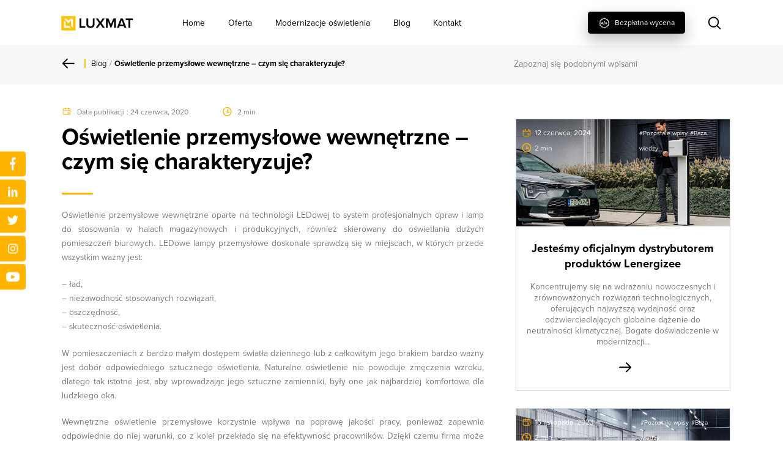

--- FILE ---
content_type: text/html; charset=UTF-8
request_url: https://luxmat.pl/oswietlenie-przemyslowe-wewnetrzne-czym-sie-charakteryzuje/
body_size: 49197
content:
<!DOCTYPE html>
<html lang="pl-PL" prefix="og: https://ogp.me/ns#">

<head><meta charset="UTF-8"><script>if(navigator.userAgent.match(/MSIE|Internet Explorer/i)||navigator.userAgent.match(/Trident\/7\..*?rv:11/i)){var href=document.location.href;if(!href.match(/[?&]nowprocket/)){if(href.indexOf("?")==-1){if(href.indexOf("#")==-1){document.location.href=href+"?nowprocket=1"}else{document.location.href=href.replace("#","?nowprocket=1#")}}else{if(href.indexOf("#")==-1){document.location.href=href+"&nowprocket=1"}else{document.location.href=href.replace("#","&nowprocket=1#")}}}}</script><script>class RocketLazyLoadScripts{constructor(){this.triggerEvents=["keydown","mousedown","mousemove","touchmove","touchstart","touchend","wheel"],this.userEventHandler=this._triggerListener.bind(this),this.touchStartHandler=this._onTouchStart.bind(this),this.touchMoveHandler=this._onTouchMove.bind(this),this.touchEndHandler=this._onTouchEnd.bind(this),this.clickHandler=this._onClick.bind(this),this.interceptedClicks=[],window.addEventListener("pageshow",(e=>{this.persisted=e.persisted})),window.addEventListener("DOMContentLoaded",(()=>{this._preconnect3rdParties()})),this.delayedScripts={normal:[],async:[],defer:[]},this.allJQueries=[]}_addUserInteractionListener(e){document.hidden?e._triggerListener():(this.triggerEvents.forEach((t=>window.addEventListener(t,e.userEventHandler,{passive:!0}))),window.addEventListener("touchstart",e.touchStartHandler,{passive:!0}),window.addEventListener("mousedown",e.touchStartHandler),document.addEventListener("visibilitychange",e.userEventHandler))}_removeUserInteractionListener(){this.triggerEvents.forEach((e=>window.removeEventListener(e,this.userEventHandler,{passive:!0}))),document.removeEventListener("visibilitychange",this.userEventHandler)}_onTouchStart(e){"HTML"!==e.target.tagName&&(window.addEventListener("touchend",this.touchEndHandler),window.addEventListener("mouseup",this.touchEndHandler),window.addEventListener("touchmove",this.touchMoveHandler,{passive:!0}),window.addEventListener("mousemove",this.touchMoveHandler),e.target.addEventListener("click",this.clickHandler),this._renameDOMAttribute(e.target,"onclick","rocket-onclick"))}_onTouchMove(e){window.removeEventListener("touchend",this.touchEndHandler),window.removeEventListener("mouseup",this.touchEndHandler),window.removeEventListener("touchmove",this.touchMoveHandler,{passive:!0}),window.removeEventListener("mousemove",this.touchMoveHandler),e.target.removeEventListener("click",this.clickHandler),this._renameDOMAttribute(e.target,"rocket-onclick","onclick")}_onTouchEnd(e){window.removeEventListener("touchend",this.touchEndHandler),window.removeEventListener("mouseup",this.touchEndHandler),window.removeEventListener("touchmove",this.touchMoveHandler,{passive:!0}),window.removeEventListener("mousemove",this.touchMoveHandler)}_onClick(e){e.target.removeEventListener("click",this.clickHandler),this._renameDOMAttribute(e.target,"rocket-onclick","onclick"),this.interceptedClicks.push(e),e.preventDefault(),e.stopPropagation(),e.stopImmediatePropagation()}_replayClicks(){window.removeEventListener("touchstart",this.touchStartHandler,{passive:!0}),window.removeEventListener("mousedown",this.touchStartHandler),this.interceptedClicks.forEach((e=>{e.target.dispatchEvent(new MouseEvent("click",{view:e.view,bubbles:!0,cancelable:!0}))}))}_renameDOMAttribute(e,t,n){e.hasAttribute&&e.hasAttribute(t)&&(event.target.setAttribute(n,event.target.getAttribute(t)),event.target.removeAttribute(t))}_triggerListener(){this._removeUserInteractionListener(this),"loading"===document.readyState?document.addEventListener("DOMContentLoaded",this._loadEverythingNow.bind(this)):this._loadEverythingNow()}_preconnect3rdParties(){let e=[];document.querySelectorAll("script[type=rocketlazyloadscript]").forEach((t=>{if(t.hasAttribute("src")){const n=new URL(t.src).origin;n!==location.origin&&e.push({src:n,crossOrigin:t.crossOrigin||"module"===t.getAttribute("data-rocket-type")})}})),e=[...new Map(e.map((e=>[JSON.stringify(e),e]))).values()],this._batchInjectResourceHints(e,"preconnect")}async _loadEverythingNow(){this.lastBreath=Date.now(),this._delayEventListeners(),this._delayJQueryReady(this),this._handleDocumentWrite(),this._registerAllDelayedScripts(),this._preloadAllScripts(),await this._loadScriptsFromList(this.delayedScripts.normal),await this._loadScriptsFromList(this.delayedScripts.defer),await this._loadScriptsFromList(this.delayedScripts.async);try{await this._triggerDOMContentLoaded(),await this._triggerWindowLoad()}catch(e){}window.dispatchEvent(new Event("rocket-allScriptsLoaded")),this._replayClicks()}_registerAllDelayedScripts(){document.querySelectorAll("script[type=rocketlazyloadscript]").forEach((e=>{e.hasAttribute("src")?e.hasAttribute("async")&&!1!==e.async?this.delayedScripts.async.push(e):e.hasAttribute("defer")&&!1!==e.defer||"module"===e.getAttribute("data-rocket-type")?this.delayedScripts.defer.push(e):this.delayedScripts.normal.push(e):this.delayedScripts.normal.push(e)}))}async _transformScript(e){return await this._littleBreath(),new Promise((t=>{const n=document.createElement("script");[...e.attributes].forEach((e=>{let t=e.nodeName;"type"!==t&&("data-rocket-type"===t&&(t="type"),n.setAttribute(t,e.nodeValue))})),e.hasAttribute("src")?(n.addEventListener("load",t),n.addEventListener("error",t)):(n.text=e.text,t());try{e.parentNode.replaceChild(n,e)}catch(e){t()}}))}async _loadScriptsFromList(e){const t=e.shift();return t?(await this._transformScript(t),this._loadScriptsFromList(e)):Promise.resolve()}_preloadAllScripts(){this._batchInjectResourceHints([...this.delayedScripts.normal,...this.delayedScripts.defer,...this.delayedScripts.async],"preload")}_batchInjectResourceHints(e,t){var n=document.createDocumentFragment();e.forEach((e=>{if(e.src){const i=document.createElement("link");i.href=e.src,i.rel=t,"preconnect"!==t&&(i.as="script"),e.getAttribute&&"module"===e.getAttribute("data-rocket-type")&&(i.crossOrigin=!0),e.crossOrigin&&(i.crossOrigin=e.crossOrigin),n.appendChild(i)}})),document.head.appendChild(n)}_delayEventListeners(){let e={};function t(t,n){!function(t){function n(n){return e[t].eventsToRewrite.indexOf(n)>=0?"rocket-"+n:n}e[t]||(e[t]={originalFunctions:{add:t.addEventListener,remove:t.removeEventListener},eventsToRewrite:[]},t.addEventListener=function(){arguments[0]=n(arguments[0]),e[t].originalFunctions.add.apply(t,arguments)},t.removeEventListener=function(){arguments[0]=n(arguments[0]),e[t].originalFunctions.remove.apply(t,arguments)})}(t),e[t].eventsToRewrite.push(n)}function n(e,t){let n=e[t];Object.defineProperty(e,t,{get:()=>n||function(){},set(i){e["rocket"+t]=n=i}})}t(document,"DOMContentLoaded"),t(window,"DOMContentLoaded"),t(window,"load"),t(window,"pageshow"),t(document,"readystatechange"),n(document,"onreadystatechange"),n(window,"onload"),n(window,"onpageshow")}_delayJQueryReady(e){let t=window.jQuery;Object.defineProperty(window,"jQuery",{get:()=>t,set(n){if(n&&n.fn&&!e.allJQueries.includes(n)){n.fn.ready=n.fn.init.prototype.ready=function(t){e.domReadyFired?t.bind(document)(n):document.addEventListener("rocket-DOMContentLoaded",(()=>t.bind(document)(n)))};const t=n.fn.on;n.fn.on=n.fn.init.prototype.on=function(){if(this[0]===window){function e(e){return e.split(" ").map((e=>"load"===e||0===e.indexOf("load.")?"rocket-jquery-load":e)).join(" ")}"string"==typeof arguments[0]||arguments[0]instanceof String?arguments[0]=e(arguments[0]):"object"==typeof arguments[0]&&Object.keys(arguments[0]).forEach((t=>{delete Object.assign(arguments[0],{[e(t)]:arguments[0][t]})[t]}))}return t.apply(this,arguments),this},e.allJQueries.push(n)}t=n}})}async _triggerDOMContentLoaded(){this.domReadyFired=!0,await this._littleBreath(),document.dispatchEvent(new Event("rocket-DOMContentLoaded")),await this._littleBreath(),window.dispatchEvent(new Event("rocket-DOMContentLoaded")),await this._littleBreath(),document.dispatchEvent(new Event("rocket-readystatechange")),await this._littleBreath(),document.rocketonreadystatechange&&document.rocketonreadystatechange()}async _triggerWindowLoad(){await this._littleBreath(),window.dispatchEvent(new Event("rocket-load")),await this._littleBreath(),window.rocketonload&&window.rocketonload(),await this._littleBreath(),this.allJQueries.forEach((e=>e(window).trigger("rocket-jquery-load"))),await this._littleBreath();const e=new Event("rocket-pageshow");e.persisted=this.persisted,window.dispatchEvent(e),await this._littleBreath(),window.rocketonpageshow&&window.rocketonpageshow({persisted:this.persisted})}_handleDocumentWrite(){const e=new Map;document.write=document.writeln=function(t){const n=document.currentScript,i=document.createRange(),r=n.parentElement;let o=e.get(n);void 0===o&&(o=n.nextSibling,e.set(n,o));const s=document.createDocumentFragment();i.setStart(s,0),s.appendChild(i.createContextualFragment(t)),r.insertBefore(s,o)}}async _littleBreath(){Date.now()-this.lastBreath>45&&(await this._requestAnimFrame(),this.lastBreath=Date.now())}async _requestAnimFrame(){return document.hidden?new Promise((e=>setTimeout(e))):new Promise((e=>requestAnimationFrame(e)))}static run(){const e=new RocketLazyLoadScripts;e._addUserInteractionListener(e)}}RocketLazyLoadScripts.run();</script>
    
    <meta name="viewport" content="width=device-width, initial-scale=1">
    <meta http-equiv="X-UA-Compatible" content="IE=edge">
    <link rel="profile" href="http://gmpg.org/xfn/11">

        
    
    <script type="rocketlazyloadscript" data-minify="1" src="https://luxmat.pl/wp-content/cache/min/1/aos@2.3.1/dist/aos.js?ver=1702646757"></script>
 
    
    <script type="rocketlazyloadscript" data-minify="1" src="https://luxmat.pl/wp-content/cache/min/1/swiper@7/swiper-bundle.min.js?ver=1702646757"></script>
        
    
<!-- Optymalizacja wyszukiwarek według Rank Math - https://s.rankmath.com/home -->
<title>Oświetlenie przemysłowe wewnętrzne - czym się charakteryzuje? - Luxmat</title><link rel="preload" as="font" href="https://luxmat.pl/wp-content/themes/luxmad/inc/assets/webfonts/fa-brands-400.woff2" crossorigin><link rel="preload" as="font" href="https://use.typekit.net/af/2555e1/00000000000000007735e603/30/l?primer=bd2e7279b8e28728e69eb540b5150ce43e5cd0a473612664c65ebd5f9cd4ea9d&#038;fvd=n7&#038;v=3" crossorigin><link rel="preload" as="font" href="https://use.typekit.net/af/efe4a5/00000000000000007735e609/30/l?primer=bd2e7279b8e28728e69eb540b5150ce43e5cd0a473612664c65ebd5f9cd4ea9d&#038;fvd=n4&#038;v=3" crossorigin><link rel="preload" as="font" href="https://use.typekit.net/af/23e139/00000000000000007735e605/30/l?primer=bd2e7279b8e28728e69eb540b5150ce43e5cd0a473612664c65ebd5f9cd4ea9d&#038;fvd=n5&#038;v=3" crossorigin><style id="wpr-usedcss">.mfp-bg{top:0;left:0;width:100%;height:100%;z-index:1042;overflow:hidden;position:fixed;background:#0b0b0b;opacity:.8}.mfp-wrap{top:0;left:0;width:100%;height:100%;z-index:1043;position:fixed;outline:0!important;-webkit-backface-visibility:hidden}.mfp-container{text-align:center;position:absolute;width:100%;height:100%;left:0;top:0;padding:0 8px;box-sizing:border-box}.mfp-container:before{content:'';display:inline-block;height:100%;vertical-align:middle}.mfp-align-top .mfp-container:before{display:none}.mfp-content{position:relative;display:inline-block;vertical-align:middle;margin:0 auto;text-align:left;z-index:1045}.mfp-ajax-holder .mfp-content,.mfp-inline-holder .mfp-content{width:100%;cursor:auto}.mfp-ajax-cur{cursor:progress}.mfp-zoom-out-cur,.mfp-zoom-out-cur .mfp-image-holder .mfp-close{cursor:-moz-zoom-out;cursor:-webkit-zoom-out;cursor:zoom-out}.mfp-zoom{cursor:pointer;cursor:-webkit-zoom-in;cursor:-moz-zoom-in;cursor:zoom-in}.mfp-auto-cursor .mfp-content{cursor:auto}.mfp-arrow,.mfp-close,.mfp-counter,.mfp-preloader{-webkit-user-select:none;-moz-user-select:none;user-select:none}.mfp-loading.mfp-figure{display:none}.mfp-hide{display:none!important}.mfp-preloader{color:#ccc;position:absolute;top:50%;width:auto;text-align:center;margin-top:-.8em;left:8px;right:8px;z-index:1044}.mfp-preloader a{color:#ccc}.mfp-preloader a:hover{color:#fff}.mfp-s-ready .mfp-preloader{display:none}.mfp-s-error .mfp-content{display:none}button.mfp-arrow,button.mfp-close{overflow:visible;cursor:pointer;background:0 0;border:0;-webkit-appearance:none;display:block;outline:0;padding:0;z-index:1046;box-shadow:none;touch-action:manipulation}button::-moz-focus-inner{padding:0;border:0}.mfp-close{width:44px;height:44px;line-height:44px;position:absolute;right:0;top:0;text-decoration:none;text-align:center;opacity:.65;padding:0 0 18px 10px;color:#fff;font-style:normal;font-size:28px;font-family:Arial,Baskerville,monospace}.mfp-close:focus,.mfp-close:hover{opacity:1}.mfp-close:active{top:1px}.mfp-close-btn-in .mfp-close{color:#333}.mfp-iframe-holder .mfp-close,.mfp-image-holder .mfp-close{color:#fff;right:-6px;text-align:right;padding-right:6px;width:100%}.mfp-counter{position:absolute;top:0;right:0;color:#ccc;font-size:12px;line-height:18px;white-space:nowrap}.mfp-arrow{position:absolute;opacity:.65;margin:0;top:50%;margin-top:-55px;padding:0;width:90px;height:110px;-webkit-tap-highlight-color:transparent}.mfp-arrow:active{margin-top:-54px}.mfp-arrow:focus,.mfp-arrow:hover{opacity:1}.mfp-arrow:after,.mfp-arrow:before{content:'';display:block;width:0;height:0;position:absolute;left:0;top:0;margin-top:35px;margin-left:35px;border:inset transparent}.mfp-arrow:after{border-top-width:13px;border-bottom-width:13px;top:8px}.mfp-arrow:before{border-top-width:21px;border-bottom-width:21px;opacity:.7}.mfp-arrow-left{left:0}.mfp-arrow-left:after{border-right:17px solid #fff;margin-left:31px}.mfp-arrow-left:before{margin-left:25px;border-right:27px solid #3f3f3f}.mfp-arrow-right{right:0}.mfp-arrow-right:after{border-left:17px solid #fff;margin-left:39px}.mfp-arrow-right:before{border-left:27px solid #3f3f3f}.mfp-iframe-holder{padding-top:40px;padding-bottom:40px}.mfp-iframe-holder .mfp-content{line-height:0;width:100%;max-width:900px}.mfp-iframe-holder .mfp-close{top:-40px}.mfp-iframe-scaler{width:100%;height:0;overflow:hidden;padding-top:56.25%}.mfp-iframe-scaler iframe{position:absolute;display:block;top:0;left:0;width:100%;height:100%;box-shadow:0 0 8px rgba(0,0,0,.6);background:#000}img.mfp-img{width:auto;max-width:100%;height:auto;display:block;line-height:0;box-sizing:border-box;padding:40px 0;margin:0 auto}.mfp-figure{line-height:0}.mfp-figure:after{content:'';position:absolute;left:0;top:40px;bottom:40px;display:block;right:0;width:auto;height:auto;z-index:-1;box-shadow:0 0 8px rgba(0,0,0,.6);background:#444}.mfp-figure small{color:#bdbdbd;display:block;font-size:12px;line-height:14px}.mfp-figure figure{margin:0}.mfp-bottom-bar{margin-top:-36px;position:absolute;top:100%;left:0;width:100%;cursor:auto}.mfp-title{text-align:left;line-height:18px;color:#f3f3f3;word-wrap:break-word;padding-right:36px}.mfp-image-holder .mfp-content{max-width:100%}.mfp-gallery .mfp-image-holder .mfp-figure{cursor:pointer}@media screen and (max-width:800px) and (orientation:landscape),screen and (max-height:300px){.mfp-img-mobile .mfp-image-holder{padding-left:0;padding-right:0}.mfp-img-mobile img.mfp-img{padding:0}.mfp-img-mobile .mfp-figure:after{top:0;bottom:0}.mfp-img-mobile .mfp-figure small{display:inline;margin-left:5px}.mfp-img-mobile .mfp-bottom-bar{background:rgba(0,0,0,.6);bottom:0;margin:0;top:auto;padding:3px 5px;position:fixed;box-sizing:border-box}.mfp-img-mobile .mfp-bottom-bar:empty{padding:0}.mfp-img-mobile .mfp-counter{right:5px;top:3px}.mfp-img-mobile .mfp-close{top:0;right:0;width:35px;height:35px;line-height:35px;background:rgba(0,0,0,.6);position:fixed;text-align:center;padding:0}}@media all and (max-width:900px){.mfp-arrow{-webkit-transform:scale(.75);transform:scale(.75)}.mfp-arrow-left{-webkit-transform-origin:0;transform-origin:0}.mfp-arrow-right{-webkit-transform-origin:100%;transform-origin:100%}.mfp-container{padding-left:6px;padding-right:6px}}[data-aos][data-aos][data-aos-duration="100"],body[data-aos-duration="100"] [data-aos]{transition-duration:.1s}[data-aos][data-aos][data-aos-delay="100"],body[data-aos-delay="100"] [data-aos]{transition-delay:0}[data-aos][data-aos][data-aos-delay="100"].aos-animate,body[data-aos-delay="100"] [data-aos].aos-animate{transition-delay:.1s}[data-aos][data-aos][data-aos-duration="200"],body[data-aos-duration="200"] [data-aos]{transition-duration:.2s}[data-aos][data-aos][data-aos-delay="200"],body[data-aos-delay="200"] [data-aos]{transition-delay:0}[data-aos][data-aos][data-aos-delay="200"].aos-animate,body[data-aos-delay="200"] [data-aos].aos-animate{transition-delay:.2s}[data-aos][data-aos][data-aos-duration="250"],body[data-aos-duration="250"] [data-aos]{transition-duration:.25s}[data-aos][data-aos][data-aos-delay="250"],body[data-aos-delay="250"] [data-aos]{transition-delay:0}[data-aos][data-aos][data-aos-delay="250"].aos-animate,body[data-aos-delay="250"] [data-aos].aos-animate{transition-delay:.25s}[data-aos][data-aos][data-aos-duration="300"],body[data-aos-duration="300"] [data-aos]{transition-duration:.3s}[data-aos][data-aos][data-aos-delay="300"],body[data-aos-delay="300"] [data-aos]{transition-delay:0}[data-aos][data-aos][data-aos-delay="300"].aos-animate,body[data-aos-delay="300"] [data-aos].aos-animate{transition-delay:.3s}[data-aos][data-aos][data-aos-duration="350"],body[data-aos-duration="350"] [data-aos]{transition-duration:.35s}[data-aos][data-aos][data-aos-delay="350"],body[data-aos-delay="350"] [data-aos]{transition-delay:0}[data-aos][data-aos][data-aos-delay="350"].aos-animate,body[data-aos-delay="350"] [data-aos].aos-animate{transition-delay:.35s}[data-aos][data-aos][data-aos-duration="400"],body[data-aos-duration="400"] [data-aos]{transition-duration:.4s}[data-aos][data-aos][data-aos-delay="400"],body[data-aos-delay="400"] [data-aos]{transition-delay:0}[data-aos][data-aos][data-aos-delay="400"].aos-animate,body[data-aos-delay="400"] [data-aos].aos-animate{transition-delay:.4s}[data-aos][data-aos][data-aos-duration="450"],body[data-aos-duration="450"] [data-aos]{transition-duration:.45s}[data-aos][data-aos][data-aos-delay="450"],body[data-aos-delay="450"] [data-aos]{transition-delay:0}[data-aos][data-aos][data-aos-delay="450"].aos-animate,body[data-aos-delay="450"] [data-aos].aos-animate{transition-delay:.45s}[data-aos][data-aos][data-aos-duration="500"],body[data-aos-duration="500"] [data-aos]{transition-duration:.5s}[data-aos][data-aos][data-aos-delay="500"],body[data-aos-delay="500"] [data-aos]{transition-delay:0}[data-aos][data-aos][data-aos-delay="500"].aos-animate,body[data-aos-delay="500"] [data-aos].aos-animate{transition-delay:.5s}[data-aos][data-aos][data-aos-duration="550"],body[data-aos-duration="550"] [data-aos]{transition-duration:.55s}[data-aos][data-aos][data-aos-delay="550"],body[data-aos-delay="550"] [data-aos]{transition-delay:0}[data-aos][data-aos][data-aos-delay="550"].aos-animate,body[data-aos-delay="550"] [data-aos].aos-animate{transition-delay:.55s}[data-aos][data-aos][data-aos-duration="600"],body[data-aos-duration="600"] [data-aos]{transition-duration:.6s}[data-aos][data-aos][data-aos-delay="600"],body[data-aos-delay="600"] [data-aos]{transition-delay:0}[data-aos][data-aos][data-aos-delay="600"].aos-animate,body[data-aos-delay="600"] [data-aos].aos-animate{transition-delay:.6s}[data-aos][data-aos][data-aos-duration="800"],body[data-aos-duration="800"] [data-aos]{transition-duration:.8s}[data-aos][data-aos][data-aos-delay="800"],body[data-aos-delay="800"] [data-aos]{transition-delay:0}[data-aos][data-aos][data-aos-delay="800"].aos-animate,body[data-aos-delay="800"] [data-aos].aos-animate{transition-delay:.8s}[data-aos][data-aos][data-aos-duration="1000"],body[data-aos-duration="1000"] [data-aos]{transition-duration:1s}[data-aos][data-aos][data-aos-delay="1000"],body[data-aos-delay="1000"] [data-aos]{transition-delay:0}[data-aos][data-aos][data-aos-delay="1000"].aos-animate,body[data-aos-delay="1000"] [data-aos].aos-animate{transition-delay:1s}[data-aos][data-aos][data-aos-duration="1200"],body[data-aos-duration="1200"] [data-aos]{transition-duration:1.2s}[data-aos][data-aos][data-aos-delay="1200"],body[data-aos-delay="1200"] [data-aos]{transition-delay:0}[data-aos][data-aos][data-aos-delay="1200"].aos-animate,body[data-aos-delay="1200"] [data-aos].aos-animate{transition-delay:1.2s}[data-aos][data-aos][data-aos-duration="1300"],body[data-aos-duration="1300"] [data-aos]{transition-duration:1.3s}[data-aos][data-aos][data-aos-delay="1300"],body[data-aos-delay="1300"] [data-aos]{transition-delay:0}[data-aos][data-aos][data-aos-delay="1300"].aos-animate,body[data-aos-delay="1300"] [data-aos].aos-animate{transition-delay:1.3s}[data-aos][data-aos][data-aos-duration="1350"],body[data-aos-duration="1350"] [data-aos]{transition-duration:1.35s}[data-aos][data-aos][data-aos-delay="1350"],body[data-aos-delay="1350"] [data-aos]{transition-delay:0}[data-aos][data-aos][data-aos-delay="1350"].aos-animate,body[data-aos-delay="1350"] [data-aos].aos-animate{transition-delay:1.35s}[data-aos][data-aos][data-aos-easing=ease],body[data-aos-easing=ease] [data-aos]{transition-timing-function:ease}[data-aos][data-aos][data-aos-easing=ease-in-out],body[data-aos-easing=ease-in-out] [data-aos]{transition-timing-function:ease-in-out}[data-aos^=fade][data-aos^=fade]{opacity:0;transition-property:opacity,transform}[data-aos^=fade][data-aos^=fade].aos-animate{opacity:1;transform:translateZ(0)}[data-aos=fade-up]{transform:translate3d(0,100px,0)}[data-aos^=zoom][data-aos^=zoom]{opacity:0;transition-property:opacity,transform}[data-aos^=zoom][data-aos^=zoom].aos-animate{opacity:1;transform:translateZ(0) scale(1)}[data-aos^=slide][data-aos^=slide]{transition-property:transform}[data-aos^=slide][data-aos^=slide].aos-animate{transform:translateZ(0)}[data-aos^=flip][data-aos^=flip]{backface-visibility:hidden;transition-property:transform}:root{--swiper-theme-color:#007aff}.swiper{margin-left:auto;margin-right:auto;position:relative;overflow:hidden;list-style:none;padding:0;z-index:1}.swiper-wrapper{position:relative;width:100%;height:100%;z-index:1;display:flex;transition-property:transform;box-sizing:content-box}.swiper-wrapper{transform:translate3d(0,0,0)}.swiper-slide{flex-shrink:0;width:100%;height:100%;position:relative;transition-property:transform}.swiper-slide-invisible-blank{visibility:hidden}:root{--swiper-navigation-size:44px}.swiper-button-next,.swiper-button-prev{position:absolute;top:50%;width:calc(var(--swiper-navigation-size)/ 44 * 27);height:var(--swiper-navigation-size);margin-top:calc(0px - (var(--swiper-navigation-size)/ 2));z-index:10;cursor:pointer;display:flex;align-items:center;justify-content:center;color:var(--swiper-navigation-color,var(--swiper-theme-color))}.swiper-button-next.swiper-button-disabled,.swiper-button-prev.swiper-button-disabled{opacity:.35;cursor:auto;pointer-events:none}.swiper-button-next:after,.swiper-button-prev:after{font-family:swiper-icons;font-size:var(--swiper-navigation-size);text-transform:none!important;letter-spacing:0;text-transform:none;font-variant:initial;line-height:1}.swiper-button-prev{left:10px;right:auto}.swiper-button-prev:after{content:'prev'}.swiper-button-next{right:10px;left:auto}.swiper-button-next:after{content:'next'}.swiper-button-lock{display:none}.swiper-pagination{position:absolute;text-align:center;transition:.3s opacity;transform:translate3d(0,0,0);z-index:10}.swiper-pagination-bullet{width:var(--swiper-pagination-bullet-width,var(--swiper-pagination-bullet-size,8px));height:var(--swiper-pagination-bullet-height,var(--swiper-pagination-bullet-size,8px));display:inline-block;border-radius:50%;background:var(--swiper-pagination-bullet-inactive-color,#000);opacity:var(--swiper-pagination-bullet-inactive-opacity, .2)}button.swiper-pagination-bullet{border:none;margin:0;padding:0;box-shadow:none;-webkit-appearance:none;appearance:none}.swiper-pagination-bullet:only-child{display:none!important}.swiper-pagination-bullet-active{opacity:var(--swiper-pagination-bullet-opacity, 1);background:var(--swiper-pagination-color,var(--swiper-theme-color))}.swiper-scrollbar{border-radius:10px;position:relative;-ms-touch-action:none;background:rgba(0,0,0,.1)}.swiper-scrollbar-drag{height:100%;width:100%;position:relative;background:rgba(0,0,0,.5);border-radius:10px;left:0;top:0}.swiper-scrollbar-lock{display:none}.swiper-zoom-container{width:100%;height:100%;display:flex;justify-content:center;align-items:center;text-align:center}.swiper-zoom-container>img{max-width:100%;max-height:100%;object-fit:contain}.swiper-slide-zoomed{cursor:move}.swiper-lazy-preloader{width:42px;height:42px;position:absolute;left:50%;top:50%;margin-left:-21px;margin-top:-21px;z-index:10;transform-origin:50%;animation:1s linear infinite swiper-preloader-spin;box-sizing:border-box;border:4px solid var(--swiper-preloader-color,var(--swiper-theme-color));border-radius:50%;border-top-color:transparent}@keyframes swiper-preloader-spin{100%{transform:rotate(360deg)}}.swiper .swiper-notification{position:absolute;left:0;top:0;pointer-events:none;opacity:0;z-index:-1000}:where(.wp-block-button__link).is-style-outline{border:2px solid;padding:.667em 1.333em}:where(.wp-block-columns.has-background){padding:1.25em 2.375em}ul{box-sizing:border-box}:where(p.has-text-color:not(.has-link-color)) a{color:inherit}:root{--wp--preset--font-size--normal:16px;--wp--preset--font-size--huge:42px}.screen-reader-text{border:0;clip:rect(1px,1px,1px,1px);-webkit-clip-path:inset(50%);clip-path:inset(50%);height:1px;margin:-1px;overflow:hidden;padding:0;position:absolute;width:1px;word-wrap:normal!important}.screen-reader-text:focus{background-color:#ddd;clip:auto!important;-webkit-clip-path:none;clip-path:none;color:#444;display:block;font-size:1em;height:auto;left:5px;line-height:normal;padding:15px 23px 14px;text-decoration:none;top:5px;width:auto;z-index:100000}html :where(.has-border-color),html :where([style*=border-width]){border-style:solid}html :where(img[class*=wp-image-]){height:auto;max-width:100%}body{--wp--preset--color--black:#000000;--wp--preset--color--cyan-bluish-gray:#abb8c3;--wp--preset--color--white:#ffffff;--wp--preset--color--pale-pink:#f78da7;--wp--preset--color--vivid-red:#cf2e2e;--wp--preset--color--luminous-vivid-orange:#ff6900;--wp--preset--color--luminous-vivid-amber:#fcb900;--wp--preset--color--light-green-cyan:#7bdcb5;--wp--preset--color--vivid-green-cyan:#00d084;--wp--preset--color--pale-cyan-blue:#8ed1fc;--wp--preset--color--vivid-cyan-blue:#0693e3;--wp--preset--color--vivid-purple:#9b51e0;--wp--preset--gradient--vivid-cyan-blue-to-vivid-purple:linear-gradient(135deg,rgba(6, 147, 227, 1) 0%,rgb(155, 81, 224) 100%);--wp--preset--gradient--light-green-cyan-to-vivid-green-cyan:linear-gradient(135deg,rgb(122, 220, 180) 0%,rgb(0, 208, 130) 100%);--wp--preset--gradient--luminous-vivid-amber-to-luminous-vivid-orange:linear-gradient(135deg,rgba(252, 185, 0, 1) 0%,rgba(255, 105, 0, 1) 100%);--wp--preset--gradient--luminous-vivid-orange-to-vivid-red:linear-gradient(135deg,rgba(255, 105, 0, 1) 0%,rgb(207, 46, 46) 100%);--wp--preset--gradient--very-light-gray-to-cyan-bluish-gray:linear-gradient(135deg,rgb(238, 238, 238) 0%,rgb(169, 184, 195) 100%);--wp--preset--gradient--cool-to-warm-spectrum:linear-gradient(135deg,rgb(74, 234, 220) 0%,rgb(151, 120, 209) 20%,rgb(207, 42, 186) 40%,rgb(238, 44, 130) 60%,rgb(251, 105, 98) 80%,rgb(254, 248, 76) 100%);--wp--preset--gradient--blush-light-purple:linear-gradient(135deg,rgb(255, 206, 236) 0%,rgb(152, 150, 240) 100%);--wp--preset--gradient--blush-bordeaux:linear-gradient(135deg,rgb(254, 205, 165) 0%,rgb(254, 45, 45) 50%,rgb(107, 0, 62) 100%);--wp--preset--gradient--luminous-dusk:linear-gradient(135deg,rgb(255, 203, 112) 0%,rgb(199, 81, 192) 50%,rgb(65, 88, 208) 100%);--wp--preset--gradient--pale-ocean:linear-gradient(135deg,rgb(255, 245, 203) 0%,rgb(182, 227, 212) 50%,rgb(51, 167, 181) 100%);--wp--preset--gradient--electric-grass:linear-gradient(135deg,rgb(202, 248, 128) 0%,rgb(113, 206, 126) 100%);--wp--preset--gradient--midnight:linear-gradient(135deg,rgb(2, 3, 129) 0%,rgb(40, 116, 252) 100%);--wp--preset--duotone--dark-grayscale:url('#wp-duotone-dark-grayscale');--wp--preset--duotone--grayscale:url('#wp-duotone-grayscale');--wp--preset--duotone--purple-yellow:url('#wp-duotone-purple-yellow');--wp--preset--duotone--blue-red:url('#wp-duotone-blue-red');--wp--preset--duotone--midnight:url('#wp-duotone-midnight');--wp--preset--duotone--magenta-yellow:url('#wp-duotone-magenta-yellow');--wp--preset--duotone--purple-green:url('#wp-duotone-purple-green');--wp--preset--duotone--blue-orange:url('#wp-duotone-blue-orange');--wp--preset--font-size--small:13px;--wp--preset--font-size--medium:20px;--wp--preset--font-size--large:36px;--wp--preset--font-size--x-large:42px}.wpcf7 .screen-reader-response{position:absolute;overflow:hidden;clip:rect(1px,1px,1px,1px);clip-path:inset(50%);height:1px;width:1px;margin:-1px;padding:0;border:0;word-wrap:normal!important}.wpcf7 form .wpcf7-response-output{margin:2em .5em 1em;padding:.2em 1em;border:2px solid #00a0d2}.wpcf7 form.init .wpcf7-response-output,.wpcf7 form.resetting .wpcf7-response-output,.wpcf7 form.submitting .wpcf7-response-output{display:none}.wpcf7 form.sent .wpcf7-response-output{border-color:#46b450}.wpcf7 form.aborted .wpcf7-response-output,.wpcf7 form.failed .wpcf7-response-output{border-color:#dc3232}.wpcf7 form.spam .wpcf7-response-output{border-color:#f56e28}.wpcf7 form.invalid .wpcf7-response-output,.wpcf7 form.payment-required .wpcf7-response-output,.wpcf7 form.unaccepted .wpcf7-response-output{border-color:#ffb900}.wpcf7-form-control-wrap{position:relative}.wpcf7-not-valid-tip{color:#dc3232;font-size:1em;font-weight:400;display:block}.use-floating-validation-tip .wpcf7-not-valid-tip{position:relative;top:-2ex;left:1em;z-index:100;border:1px solid #dc3232;background:#fff;padding:.2em .8em;width:24em}.wpcf7-list-item{display:inline-block;margin:0 0 0 1em}.wpcf7-list-item-label::after,.wpcf7-list-item-label::before{content:" "}.wpcf7-spinner{visibility:hidden;display:inline-block;background-color:#23282d;opacity:.75;width:24px;height:24px;border:none;border-radius:100%;padding:0;margin:0 24px;position:relative}form.submitting .wpcf7-spinner{visibility:visible}.wpcf7-spinner::before{content:'';position:absolute;background-color:#fbfbfc;top:4px;left:4px;width:6px;height:6px;border:none;border-radius:100%;transform-origin:8px 8px;animation-name:spin;animation-duration:1s;animation-timing-function:linear;animation-iteration-count:infinite}@keyframes spin{from{transform:rotate(0)}to{transform:rotate(360deg)}}@keyframes blink{from{opacity:0}50%{opacity:1}to{opacity:0}}.wpcf7 input[type=file]{cursor:pointer}.wpcf7 input[type=file]:disabled{cursor:default}.wpcf7 .wpcf7-submit:disabled{cursor:not-allowed}.wpcf7 input[type=email],.wpcf7 input[type=tel],.wpcf7 input[type=url]{direction:ltr}.YouTubePopUp-Wrap{position:fixed;width:100%;height:100%;background-color:#000;background-color:rgba(0,0,0,.8);top:0;left:0;z-index:2147483647}.Video-PopUp-Content{display:-webkit-box;display:-moz-box;display:-ms-flexbox;display:-webkit-flex;display:flex;-webkit-box-align:center;-moz-box-align:center;-ms-flex-align:center;-webkit-align-items:center;align-items:center;justify-content:center;-webkit-justify-content:center;width:100%;height:100%}.vp-flex{max-width:800px;width:100%;height:450px;max-height:90%;margin:0 40px;position:relative;background-color:#000}.vp-flex iframe{width:100%;height:100%;max-width:100%!important;max-height:100%;min-width:100%;min-height:100%;margin:0!important;padding:0!important;outline:0!important;display:block;border:5px solid #fff;border-radius:3px;-moz-border-radius:3px;-webkit-border-radius:3px;box-shadow:0 2px 10px 0 rgba(0,0,0,.3);-moz-box-shadow:0 2px 10px 0 rgba(0,0,0,.3);-webkit-box-shadow:0 2px 10px 0 rgba(0,0,0,.3);background-color:#000;box-sizing:border-box;-webkit-box-sizing:border-box;-moz-box-sizing:border-box}.YouTubePopUp-Close{position:absolute;top:0;cursor:pointer;left:-36px;margin:auto 0;transition:all ease-in-out .3s;-webkit-transition:.3s ease-in-out;-moz-transition:.3s ease-in-out;-o-transition:.3s ease-in-out}.YouTubePopUp-Close:before{font-family:vp-close-icon!important;speak:none!important;font-style:normal!important;font-weight:400!important;font-variant:normal!important;text-transform:none!important;line-height:1!important;-webkit-font-smoothing:antialiased!important;-moz-osx-font-smoothing:grayscale!important;content:"\61";text-shadow:0 1px 2px rgba(0,0,0,.9);font-size:26px;color:#fff}.YouTubePopUp-Close:hover{opacity:.5}.vp-flex.vp-flex-no-border iframe{padding:0!important;border:0!important;border-radius:0!important;-moz-border-radius:0!important;-webkit-border-radius:0!important}.vp-flex-no-border.vp-vt-locally,.vp-flex-no-border.vp-vt-vimeo{box-shadow:none;-moz-box-shadow:none;-webkit-box-shadow:none}@media all and (max-width:782px){.Video-PopUp-Content .vp-flex,.vp-flex{max-width:480px!important;height:270px!important}}@media all and (max-width:320px){.Video-PopUp-Content .vp-flex,.vp-flex{max-width:240px!important;height:140px!important}}:root{--blue:#007bff;--indigo:#6610f2;--purple:#6f42c1;--pink:#e83e8c;--red:#dc3545;--orange:#fd7e14;--yellow:#ffc107;--green:#28a745;--teal:#20c997;--cyan:#17a2b8;--white:#fff;--gray:#6c757d;--gray-dark:#343a40;--primary:#007bff;--secondary:#6c757d;--success:#28a745;--info:#17a2b8;--warning:#ffc107;--danger:#dc3545;--light:#f8f9fa;--dark:#343a40;--breakpoint-xs:0;--breakpoint-sm:576px;--breakpoint-md:768px;--breakpoint-lg:992px;--breakpoint-xl:1200px;--font-family-sans-serif:-apple-system,BlinkMacSystemFont,"Segoe UI",Roboto,"Helvetica Neue",Arial,"Noto Sans",sans-serif,"Apple Color Emoji","Segoe UI Emoji","Segoe UI Symbol","Noto Color Emoji";--font-family-monospace:SFMono-Regular,Menlo,Monaco,Consolas,"Liberation Mono","Courier New",monospace}*,::after,::before{box-sizing:border-box}html{font-family:sans-serif;line-height:1.15;-webkit-text-size-adjust:100%;-webkit-tap-highlight-color:transparent}body{margin:0;font-family:-apple-system,BlinkMacSystemFont,"Segoe UI",Roboto,"Helvetica Neue",Arial,"Noto Sans",sans-serif,"Apple Color Emoji","Segoe UI Emoji","Segoe UI Symbol","Noto Color Emoji";font-size:1rem;font-weight:400;line-height:1.5;color:#212529;text-align:left;background-color:#fff}[tabindex="-1"]:focus{outline:0!important}h1,h2,h3,h4,h5{margin-top:0;margin-bottom:.5rem}p{margin-top:0;margin-bottom:1rem}address{margin-bottom:1rem;font-style:normal;line-height:inherit}dl,ul{margin-top:0;margin-bottom:1rem}ul ul{margin-bottom:0}dt{font-weight:700}strong{font-weight:bolder}a{color:#007bff;text-decoration:none;background-color:transparent}a:hover{color:#0056b3;text-decoration:underline}a:not([href]):not([tabindex]){color:inherit;text-decoration:none}a:not([href]):not([tabindex]):focus,a:not([href]):not([tabindex]):hover{color:inherit;text-decoration:none}a:not([href]):not([tabindex]):focus{outline:0}code{font-family:SFMono-Regular,Menlo,Monaco,Consolas,"Liberation Mono","Courier New",monospace;font-size:1em}figure{margin:0 0 1rem}img{vertical-align:middle;border-style:none}table{border-collapse:collapse}label{display:inline-block;margin-bottom:.5rem}button{border-radius:0}button:focus{outline:dotted 1px;outline:-webkit-focus-ring-color auto 5px}button,input,optgroup,select,textarea{margin:0;font-family:inherit;font-size:inherit;line-height:inherit}button,input{overflow:visible}select{word-wrap:normal}[type=button],[type=reset],[type=submit],button{-webkit-appearance:button}[type=button]:not(:disabled),[type=reset]:not(:disabled),[type=submit]:not(:disabled),button:not(:disabled){cursor:pointer}[type=button]::-moz-focus-inner,[type=reset]::-moz-focus-inner,[type=submit]::-moz-focus-inner,button::-moz-focus-inner{padding:0;border-style:none}input[type=time]{-webkit-appearance:listbox}textarea{overflow:auto;resize:vertical}fieldset{min-width:0;padding:0;margin:0;border:0}legend{display:block;width:100%;max-width:100%;padding:0;margin-bottom:.5rem;font-size:1.5rem;line-height:inherit;color:inherit;white-space:normal}progress{vertical-align:baseline}[type=number]::-webkit-inner-spin-button,[type=number]::-webkit-outer-spin-button{height:auto}[type=search]{outline-offset:-2px;-webkit-appearance:none}[type=search]::-webkit-search-decoration{-webkit-appearance:none}::-webkit-file-upload-button{font:inherit;-webkit-appearance:button}template{display:none}[hidden]{display:none!important}h1,h2,h3,h4,h5{margin-bottom:.5rem;font-weight:500;line-height:1.2}h1{font-size:2.5rem}h2{font-size:2rem}h3{font-size:1.75rem}h4{font-size:1.5rem}h5{font-size:1.25rem}.mark,mark{padding:.2em;background-color:#fcf8e3}.list-unstyled{padding-left:0;list-style:none}code{font-size:87.5%;color:#e83e8c;word-break:break-word}a>code{color:inherit}.container{width:100%;padding-right:15px;padding-left:15px;margin-right:auto;margin-left:auto}@media (min-width:576px){.container{max-width:540px}}@media (min-width:768px){.container{max-width:720px}}@media (min-width:992px){.container{max-width:960px}}@media (min-width:1200px){.container{max-width:1140px}}.row{display:-ms-flexbox;display:flex;-ms-flex-wrap:wrap;flex-wrap:wrap;margin-right:-15px;margin-left:-15px}.col,.col-1,.col-12,.col-2,.col-lg-12,.col-lg-2,.col-lg-4,.col-lg-5,.col-lg-6,.col-lg-7,.col-lg-8{position:relative;width:100%;padding-right:15px;padding-left:15px}.col{-ms-flex-preferred-size:0;flex-basis:0;-ms-flex-positive:1;flex-grow:1;max-width:100%}.col-1{-ms-flex:0 0 8.333333%;flex:0 0 8.333333%;max-width:8.333333%}.col-2{-ms-flex:0 0 16.666667%;flex:0 0 16.666667%;max-width:16.666667%}.col-12{-ms-flex:0 0 100%;flex:0 0 100%;max-width:100%}@media (min-width:992px){.col-lg-2{-ms-flex:0 0 16.666667%;flex:0 0 16.666667%;max-width:16.666667%}.col-lg-4{-ms-flex:0 0 33.333333%;flex:0 0 33.333333%;max-width:33.333333%}.col-lg-5{-ms-flex:0 0 41.666667%;flex:0 0 41.666667%;max-width:41.666667%}.col-lg-6{-ms-flex:0 0 50%;flex:0 0 50%;max-width:50%}.col-lg-7{-ms-flex:0 0 58.333333%;flex:0 0 58.333333%;max-width:58.333333%}.col-lg-8{-ms-flex:0 0 66.666667%;flex:0 0 66.666667%;max-width:66.666667%}.col-lg-12{-ms-flex:0 0 100%;flex:0 0 100%;max-width:100%}}.table{width:100%;margin-bottom:1rem;color:#212529}.table tbody+tbody{border-top:2px solid #dee2e6}.table-striped tbody tr:nth-of-type(odd){background-color:rgba(0,0,0,.05)}.form-control{display:block;width:100%;height:calc(1.5em + .75rem + 2px);padding:.375rem .75rem;font-size:1rem;font-weight:400;line-height:1.5;color:#495057;background-color:#fff;background-clip:padding-box;border:1px solid #ced4da;border-radius:.25rem;transition:border-color .15s ease-in-out,box-shadow .15s ease-in-out}@media (prefers-reduced-motion:reduce){.wpcf7-spinner::before{animation-name:blink;animation-duration:2s}.form-control{transition:none}}.form-control::-ms-expand{background-color:transparent;border:0}.form-control:focus{color:#495057;background-color:#fff;border-color:#80bdff;outline:0;box-shadow:0 0 0 .2rem rgba(0,123,255,.25)}.form-control::-webkit-input-placeholder{color:#6c757d;opacity:1}.form-control::-moz-placeholder{color:#6c757d;opacity:1}.form-control:-ms-input-placeholder{color:#6c757d;opacity:1}.form-control::-ms-input-placeholder{color:#6c757d;opacity:1}.form-control::placeholder{color:#6c757d;opacity:1}.form-control:disabled{background-color:#e9ecef;opacity:1}select.form-control:focus::-ms-value{color:#495057;background-color:#fff}select.form-control[multiple],select.form-control[size]{height:auto}textarea.form-control{height:auto}.btn{display:inline-block;font-weight:400;color:#212529;text-align:center;vertical-align:middle;-webkit-user-select:none;-moz-user-select:none;-ms-user-select:none;user-select:none;background-color:transparent;border:1px solid transparent;padding:.375rem .75rem;font-size:1rem;line-height:1.5;border-radius:.25rem;transition:color .15s ease-in-out,background-color .15s ease-in-out,border-color .15s ease-in-out,box-shadow .15s ease-in-out}@media (prefers-reduced-motion:reduce){.btn{transition:none}}.btn:hover{color:#212529;text-decoration:none}.btn.focus,.btn:focus{outline:0;box-shadow:0 0 0 .2rem rgba(0,123,255,.25)}.btn.disabled,.btn:disabled{opacity:.65}a.btn.disabled,fieldset:disabled a.btn{pointer-events:none}.btn-primary{color:#fff;background-color:#007bff;border-color:#007bff}.btn-primary:hover{color:#fff;background-color:#0069d9;border-color:#0062cc}.btn-primary.focus,.btn-primary:focus{box-shadow:0 0 0 .2rem rgba(38,143,255,.5)}.btn-primary.disabled,.btn-primary:disabled{color:#fff;background-color:#007bff;border-color:#007bff}.btn-primary:not(:disabled):not(.disabled).active,.btn-primary:not(:disabled):not(.disabled):active,.show>.btn-primary.dropdown-toggle{color:#fff;background-color:#0062cc;border-color:#005cbf}.btn-primary:not(:disabled):not(.disabled).active:focus,.btn-primary:not(:disabled):not(.disabled):active:focus,.show>.btn-primary.dropdown-toggle:focus{box-shadow:0 0 0 .2rem rgba(38,143,255,.5)}.fade{transition:opacity .15s linear}@media (prefers-reduced-motion:reduce){.fade{transition:none}}.fade:not(.show){opacity:0}.collapse:not(.show){display:none}.collapsing{position:relative;height:0;overflow:hidden;transition:height .35s ease}.dropdown,.dropleft,.dropright,.dropup{position:relative}.dropdown-toggle{white-space:nowrap}.dropdown-toggle::after{display:inline-block;margin-left:.255em;vertical-align:.255em;content:"";border-top:.3em solid;border-right:.3em solid transparent;border-bottom:0;border-left:.3em solid transparent}.dropdown-toggle:empty::after{margin-left:0}.dropdown-menu{position:absolute;top:100%;left:0;z-index:1000;display:none;float:left;min-width:10rem;padding:.5rem 0;margin:.125rem 0 0;font-size:1rem;color:#212529;text-align:left;list-style:none;background-color:#fff;background-clip:padding-box;border:1px solid rgba(0,0,0,.15);border-radius:.25rem}.dropdown-menu-right{right:0;left:auto}.dropup .dropdown-menu{top:auto;bottom:100%;margin-top:0;margin-bottom:.125rem}.dropup .dropdown-toggle::after{display:inline-block;margin-left:.255em;vertical-align:.255em;content:"";border-top:0;border-right:.3em solid transparent;border-bottom:.3em solid;border-left:.3em solid transparent}.dropup .dropdown-toggle:empty::after{margin-left:0}.dropright .dropdown-menu{top:0;right:auto;left:100%;margin-top:0;margin-left:.125rem}.dropright .dropdown-toggle::after{display:inline-block;margin-left:.255em;vertical-align:.255em;content:"";border-top:.3em solid transparent;border-right:0;border-bottom:.3em solid transparent;border-left:.3em solid}.dropright .dropdown-toggle:empty::after{margin-left:0}.dropright .dropdown-toggle::after{vertical-align:0}.dropleft .dropdown-menu{top:0;right:100%;left:auto;margin-top:0;margin-right:.125rem}.dropleft .dropdown-toggle::after{display:inline-block;margin-left:.255em;vertical-align:.255em;content:""}.dropleft .dropdown-toggle::after{display:none}.dropleft .dropdown-toggle::before{display:inline-block;margin-right:.255em;vertical-align:.255em;content:"";border-top:.3em solid transparent;border-right:.3em solid;border-bottom:.3em solid transparent}.dropleft .dropdown-toggle:empty::after{margin-left:0}.dropleft .dropdown-toggle::before{vertical-align:0}.dropdown-menu[x-placement^=bottom],.dropdown-menu[x-placement^=left],.dropdown-menu[x-placement^=right],.dropdown-menu[x-placement^=top]{right:auto;bottom:auto}.dropdown-item{display:block;width:100%;padding:.25rem 1.5rem;clear:both;font-weight:400;color:#212529;text-align:inherit;white-space:nowrap;background-color:transparent;border:0}.dropdown-item:focus,.dropdown-item:hover{color:#16181b;text-decoration:none;background-color:#f8f9fa}.dropdown-item.active,.dropdown-item:active{color:#fff;text-decoration:none;background-color:#007bff}.dropdown-item.disabled,.dropdown-item:disabled{color:#6c757d;pointer-events:none;background-color:transparent}.dropdown-menu.show{display:block}.nav{display:-ms-flexbox;display:flex;-ms-flex-wrap:wrap;flex-wrap:wrap;padding-left:0;margin-bottom:0;list-style:none}.nav-link{display:block;padding:.5rem 1rem}.nav-link:focus,.nav-link:hover{text-decoration:none}.nav-link.disabled{color:#6c757d;pointer-events:none;cursor:default}.tab-content>.active{display:block}.navbar{position:relative;display:-ms-flexbox;display:flex;-ms-flex-wrap:wrap;flex-wrap:wrap;-ms-flex-align:center;align-items:center;-ms-flex-pack:justify;justify-content:space-between;padding:.5rem 1rem}.navbar>.container{display:-ms-flexbox;display:flex;-ms-flex-wrap:wrap;flex-wrap:wrap;-ms-flex-align:center;align-items:center;-ms-flex-pack:justify;justify-content:space-between}.navbar-nav{display:-ms-flexbox;display:flex;-ms-flex-direction:column;flex-direction:column;padding-left:0;margin-bottom:0;list-style:none}.navbar-nav .nav-link{padding-right:0;padding-left:0}.navbar-nav .dropdown-menu{position:static;float:none}.navbar-collapse{-ms-flex-preferred-size:100%;flex-basis:100%;-ms-flex-positive:1;flex-grow:1;-ms-flex-align:center;align-items:center}@media (max-width:1199.98px){.navbar-expand-xl>.container{padding-right:0;padding-left:0}}@media (min-width:1200px){.navbar-expand-xl{-ms-flex-flow:row nowrap;flex-flow:row nowrap;-ms-flex-pack:start;justify-content:flex-start}.navbar-expand-xl .navbar-nav{-ms-flex-direction:row;flex-direction:row}.navbar-expand-xl .navbar-nav .dropdown-menu{position:absolute}.navbar-expand-xl .navbar-nav .nav-link{padding-right:.5rem;padding-left:.5rem}.navbar-expand-xl>.container{-ms-flex-wrap:nowrap;flex-wrap:nowrap}.navbar-expand-xl .navbar-collapse{display:-ms-flexbox!important;display:flex!important;-ms-flex-preferred-size:auto;flex-basis:auto}}.navbar-light .navbar-nav .nav-link{color:rgba(0,0,0,.5)}.navbar-light .navbar-nav .nav-link:focus,.navbar-light .navbar-nav .nav-link:hover{color:rgba(0,0,0,.7)}.navbar-light .navbar-nav .nav-link.disabled{color:rgba(0,0,0,.3)}.navbar-light .navbar-nav .active>.nav-link,.navbar-light .navbar-nav .nav-link.active,.navbar-light .navbar-nav .nav-link.show,.navbar-light .navbar-nav .show>.nav-link{color:rgba(0,0,0,.9)}.pagination{display:-ms-flexbox;display:flex;padding-left:0;list-style:none;border-radius:.25rem}.alert{position:relative;padding:.75rem 1.25rem;margin-bottom:1rem;border:1px solid transparent;border-radius:.25rem}.progress{display:-ms-flexbox;display:flex;height:1rem;overflow:hidden;font-size:.75rem;background-color:#e9ecef;border-radius:.25rem}.list-group{display:-ms-flexbox;display:flex;-ms-flex-direction:column;flex-direction:column;padding-left:0;margin-bottom:0}.list-group-item{position:relative;display:block;padding:.75rem 1.25rem;margin-bottom:-1px;background-color:#fff;border:1px solid rgba(0,0,0,.125)}.list-group-item:first-child{border-top-left-radius:.25rem;border-top-right-radius:.25rem}.list-group-item:last-child{margin-bottom:0;border-bottom-right-radius:.25rem;border-bottom-left-radius:.25rem}.list-group-item.disabled,.list-group-item:disabled{color:#6c757d;pointer-events:none;background-color:#fff}.list-group-item.active{z-index:2;color:#fff;background-color:#007bff;border-color:#007bff}.close{float:right;font-size:1.5rem;font-weight:700;line-height:1;color:#000;text-shadow:0 1px 0 #fff;opacity:.5}.close:hover{color:#000;text-decoration:none}.close:not(:disabled):not(.disabled):focus,.close:not(:disabled):not(.disabled):hover{opacity:.75}button.close{padding:0;background-color:transparent;border:0;-webkit-appearance:none;-moz-appearance:none;appearance:none}a.close.disabled{pointer-events:none}.toast{max-width:350px;overflow:hidden;font-size:.875rem;background-color:rgba(255,255,255,.85);background-clip:padding-box;border:1px solid rgba(0,0,0,.1);box-shadow:0 .25rem .75rem rgba(0,0,0,.1);-webkit-backdrop-filter:blur(10px);backdrop-filter:blur(10px);opacity:0;border-radius:.25rem}.toast:not(:last-child){margin-bottom:.75rem}.toast.showing{opacity:1}.toast.show{display:block;opacity:1}.toast.hide{display:none}.modal-open{overflow:hidden}.modal-open .modal{overflow-x:hidden;overflow-y:auto}.modal{position:fixed;top:0;left:0;z-index:1050;display:none;width:100%;height:100%;overflow:hidden;outline:0}.modal-dialog{position:relative;width:auto;margin:.5rem;pointer-events:none}.modal.fade .modal-dialog{transition:-webkit-transform .3s ease-out;transition:transform .3s ease-out;transition:transform .3s ease-out,-webkit-transform .3s ease-out;-webkit-transform:translate(0,-50px);transform:translate(0,-50px)}@media (prefers-reduced-motion:reduce){.collapsing{transition:none}.modal.fade .modal-dialog{transition:none}}.modal.show .modal-dialog{-webkit-transform:none;transform:none}.modal-dialog-scrollable{display:-ms-flexbox;display:flex;max-height:calc(100% - 1rem)}.modal-dialog-scrollable .modal-body{overflow-y:auto}.modal-backdrop{position:fixed;top:0;left:0;z-index:1040;width:100vw;height:100vh;background-color:#000}.modal-backdrop.fade{opacity:0}.modal-backdrop.show{opacity:.5}.modal-body{position:relative;-ms-flex:1 1 auto;flex:1 1 auto;padding:1rem}.modal-scrollbar-measure{position:absolute;top:-9999px;width:50px;height:50px;overflow:scroll}@media (min-width:576px){.modal-dialog{max-width:500px;margin:1.75rem auto}.modal-dialog-scrollable{max-height:calc(100% - 3.5rem)}}.tooltip{position:absolute;z-index:1070;display:block;margin:0;font-family:-apple-system,BlinkMacSystemFont,"Segoe UI",Roboto,"Helvetica Neue",Arial,"Noto Sans",sans-serif,"Apple Color Emoji","Segoe UI Emoji","Segoe UI Symbol","Noto Color Emoji";font-style:normal;font-weight:400;line-height:1.5;text-align:left;text-align:start;text-decoration:none;text-shadow:none;text-transform:none;letter-spacing:normal;word-break:normal;word-spacing:normal;white-space:normal;line-break:auto;font-size:.875rem;word-wrap:break-word;opacity:0}.tooltip.show{opacity:.9}.tooltip .arrow{position:absolute;display:block;width:.8rem;height:.4rem}.tooltip .arrow::before{position:absolute;content:"";border-color:transparent;border-style:solid}.tooltip-inner{max-width:200px;padding:.25rem .5rem;color:#fff;text-align:center;background-color:#000;border-radius:.25rem}.popover{position:absolute;top:0;left:0;z-index:1060;display:block;max-width:276px;font-family:-apple-system,BlinkMacSystemFont,"Segoe UI",Roboto,"Helvetica Neue",Arial,"Noto Sans",sans-serif,"Apple Color Emoji","Segoe UI Emoji","Segoe UI Symbol","Noto Color Emoji";font-style:normal;font-weight:400;line-height:1.5;text-align:left;text-align:start;text-decoration:none;text-shadow:none;text-transform:none;letter-spacing:normal;word-break:normal;word-spacing:normal;white-space:normal;line-break:auto;font-size:.875rem;word-wrap:break-word;background-color:#fff;background-clip:padding-box;border:1px solid rgba(0,0,0,.2);border-radius:.3rem}.popover .arrow{position:absolute;display:block;width:1rem;height:.5rem;margin:0 .3rem}.popover .arrow::after,.popover .arrow::before{position:absolute;display:block;content:"";border-color:transparent;border-style:solid}.popover-header{padding:.5rem .75rem;margin-bottom:0;font-size:1rem;background-color:#f7f7f7;border-bottom:1px solid #ebebeb;border-top-left-radius:calc(.3rem - 1px);border-top-right-radius:calc(.3rem - 1px)}.popover-header:empty{display:none}.popover-body{padding:.5rem .75rem;color:#212529}.carousel{position:relative}.carousel.pointer-event{-ms-touch-action:pan-y;touch-action:pan-y}.carousel-item{position:relative;display:none;float:left;width:100%;margin-right:-100%;-webkit-backface-visibility:hidden;backface-visibility:hidden;transition:-webkit-transform .6s ease-in-out;transition:transform .6s ease-in-out;transition:transform .6s ease-in-out,-webkit-transform .6s ease-in-out}.carousel-item-next,.carousel-item-prev,.carousel-item.active{display:block}.active.carousel-item-right,.carousel-item-next:not(.carousel-item-left){-webkit-transform:translateX(100%);transform:translateX(100%)}.active.carousel-item-left,.carousel-item-prev:not(.carousel-item-right){-webkit-transform:translateX(-100%);transform:translateX(-100%)}.carousel-indicators{position:absolute;right:0;bottom:0;left:0;z-index:15;display:-ms-flexbox;display:flex;-ms-flex-pack:center;justify-content:center;padding-left:0;margin-right:15%;margin-left:15%;list-style:none}.carousel-indicators li{box-sizing:content-box;-ms-flex:0 1 auto;flex:0 1 auto;width:30px;height:3px;margin-right:3px;margin-left:3px;text-indent:-999px;cursor:pointer;background-color:#fff;background-clip:padding-box;border-top:10px solid transparent;border-bottom:10px solid transparent;opacity:.5;transition:opacity .6s ease}@media (prefers-reduced-motion:reduce){.carousel-item{transition:none}.carousel-indicators li{transition:none}}.carousel-indicators .active{opacity:1}.border{border:1px solid #dee2e6!important}.d-none{display:none!important}.flex-column{-ms-flex-direction:column!important;flex-direction:column!important}.justify-content-end{-ms-flex-pack:end!important;justify-content:flex-end!important}.position-static{position:static!important}@supports ((position:-webkit-sticky) or (position:sticky)){.sticky-top{position:-webkit-sticky;position:sticky;top:0;z-index:1020}}.mt-2{margin-top:.5rem!important}.text-left{text-align:left!important}.text-center{text-align:center!important}@media (min-width:992px){.d-lg-none{display:none!important}.d-lg-block{display:block!important}.flex-lg-row{-ms-flex-direction:row!important;flex-direction:row!important}.align-items-lg-center{-ms-flex-align:center!important;align-items:center!important}.text-lg-left{text-align:left!important}.text-lg-right{text-align:right!important}}.visible{visibility:visible!important}@media print{*,::after,::before{text-shadow:none!important;box-shadow:none!important}a:not(.btn){text-decoration:underline}img,tr{page-break-inside:avoid}h2,h3,p{orphans:3;widows:3}h2,h3{page-break-after:avoid}@page{size:a3}body{min-width:992px!important}.container{min-width:992px!important}.navbar{display:none}.table{border-collapse:collapse!important}}.fab{-moz-osx-font-smoothing:grayscale;-webkit-font-smoothing:antialiased;display:inline-block;font-style:normal;font-variant:normal;text-rendering:auto;line-height:1}.fa-facebook-f:before{content:"\f39e"}.fa-instagram:before{content:"\f16d"}.fa-linkedin-in:before{content:"\f0e1"}.fa-twitter:before{content:"\f099"}.fa-youtube:before{content:"\f167"}@font-face{font-family:"Font Awesome 5 Brands";font-style:normal;font-weight:400;font-display:swap;src:url(https://luxmat.pl/wp-content/themes/luxmad/inc/assets/webfonts/fa-brands-400.eot);src:url(https://luxmat.pl/wp-content/themes/luxmad/inc/assets/webfonts/fa-brands-400.eot?#iefix) format("embedded-opentype"),url(https://luxmat.pl/wp-content/themes/luxmad/inc/assets/webfonts/fa-brands-400.woff2) format("woff2"),url(https://luxmat.pl/wp-content/themes/luxmad/inc/assets/webfonts/fa-brands-400.woff) format("woff"),url(https://luxmat.pl/wp-content/themes/luxmad/inc/assets/webfonts/fa-brands-400.ttf) format("truetype"),url(https://luxmat.pl/wp-content/themes/luxmad/inc/assets/webfonts/fa-brands-400.svg#fontawesome) format("svg")}.fab{font-family:"Font Awesome 5 Brands"}body{margin:0;-webkit-font-smoothing:auto}article,figcaption,figure,footer,header,main,nav,section{display:block}progress{display:inline-block;vertical-align:baseline}[hidden],template{display:none}a{background-color:transparent}a:active,a:hover{outline:0}mark{background:#ff0;color:#000}img{border:0}figure{margin:1em 2.5rem}button{overflow:visible}button,select{text-transform:none}button,html input[type=button],input[type=reset],input[type=submit]{-webkit-appearance:button;cursor:pointer}button[disabled],html input[disabled]{cursor:default}button::-moz-focus-inner,input::-moz-focus-inner{border:0;padding:0}input{line-height:normal}input[type=checkbox],input[type=radio]{box-sizing:border-box;padding:0}input[type=number]::-webkit-inner-spin-button,input[type=number]::-webkit-outer-spin-button{height:auto}input[type=search]::-webkit-search-cancel-button,input[type=search]::-webkit-search-decoration{-webkit-appearance:none}fieldset{border:1px solid silver;margin:0 2px;padding:.35em .625em .75em}legend{border:0;padding:0}textarea{overflow:auto}optgroup{font-weight:700}table{border-collapse:collapse;border-spacing:0}h1,h2,h3,h4,h5{clear:both;color:#24292e;font-weight:600;margin-top:24px;margin-bottom:15px}h1{font-size:32px;padding-bottom:10px}h2{font-size:24px;padding-bottom:.3em;line-height:1.25}h3{font-size:18px;line-height:25px}h4{font-size:16px;line-height:20px}h5{font-size:14px;line-height:17.5px}p{margin-bottom:1.5em}h1.entry-title{font-size:1.31rem;border-bottom:1px solid #eaecef}h2.entry-title{border-bottom:1px solid #eaecef}body{background:#fff}img{height:auto;max-width:100%}figure{margin:1em 0}table{margin:0 0 1.5em;width:100%}a.page-scroller{color:#333;font-size:2.6rem;display:inline-block;margin-top:2rem}.dropdown-menu .dropdown-toggle::after{border-bottom:.3em solid transparent;border-left:.3em solid;border-top:.3em solid transparent}.dropdown.menu-item-has-children .dropdown.menu-item-has-children{position:relative}.dropdown.menu-item-has-children .dropdown.menu-item-has-children>.dropdown-menu{top:0;left:100%;margin-top:-6px;margin-left:-1px;-webkit-border-radius:0 6px 6px 6px;-moz-border-radius:0 6px 6px;border-radius:0 6px 6px 6px}.dropdown.menu-item-has-children .dropdown.menu-item-has-children:hover>.dropdown-menu{display:block}.dropdown.menu-item-has-children .dropdown.menu-item-has-children>a:after{display:block;content:" ";float:right;width:0;height:0;border-color:transparent;border-style:solid;border-width:5px 0 5px 5px;border-left-color:#ccc;margin-top:5px;margin-right:-10px}.dropdown.menu-item-has-children .dropdown.menu-item-has-children:hover>a:after{border-left-color:#fff}.dropdown-item{line-height:1.2;padding-bottom:.313rem;padding-top:.313rem}.dropdown-menu{min-width:12.5rem}.dropdown .open .dropdown-menu{display:block;left:12.25em;top:0}.dropdown-menu .dropdown-item{white-space:normal;background:0 0;line-height:1.6}.dropdown-menu .dropdown-item:hover{background:0 0}@media screen and (min-width:769px){.dropdown-menu li>.dropdown-menu{right:-9.875rem;top:1.375rem}}@media screen and (max-width:991px){.navbar-nav .dropdown-menu{border:none;margin-left:1.25rem;padding:0}.dropdown-menu li a{padding:0}}.site-main .post-navigation{margin:0 0 1.5em;overflow:hidden}.post-navigation .nav-previous{float:left;width:50%}.post-navigation .nav-next{float:right;text-align:right;width:50%}.navigation.post-navigation{padding-top:1.875rem}.post-navigation .nav-next a,.post-navigation .nav-previous a{border:1px solid #ddd;border-radius:.938rem;display:inline-block;padding:.313rem .875rem;text-decoration:none}.post-navigation .nav-next a::after{content:" \2192"}.post-navigation .nav-previous a::before{content:"\2190 "}.post-navigation .nav-next a:hover,.post-navigation .nav-previous a:hover{background:#eee}.screen-reader-text{clip:rect(1px,1px,1px,1px);position:absolute!important;height:1px;width:1px;overflow:hidden;word-wrap:normal!important}.screen-reader-text:focus{background-color:#f1f1f1;border-radius:3px;box-shadow:0 0 2px 2px rgba(0,0,0,.6);clip:auto!important;color:#21759b;display:block;font-size:14px;font-size:.875rem;font-weight:700;height:auto;left:.313rem;line-height:normal;padding:.938rem 1.438rem .875rem;text-decoration:none;top:.313rem;width:auto;z-index:100000}#content[tabindex="-1"]:focus{outline:0}.entry-content:after,.entry-content:before,.site-footer:after,.site-footer:before,.site-header:after,.site-header:before{content:"";display:table;table-layout:fixed}.entry-content:after,.site-footer:after,.site-header:after{clear:both}.widget_search .search-form input[type=submit]{display:none}.nav>li>a:focus,.nav>li>a:hover{background-color:#eee;text-decoration:none}.widget_categories .nav-link{display:inline-block}.entry-content{margin:1.5em 0 0}.entry-title>a{color:inherit}iframe,object{max-width:100%}.gallery{margin-bottom:1.5em}.variations_form .variations .value>select{margin-bottom:.625rem}.woocommerce-MyAccount-content .col-1,.woocommerce-MyAccount-content .col-2{max-width:100%}@media only screen and (max-width:1280px){html{font-size:95%}}@media screen and (max-width:1199px){.navbar-nav .dropdown-menu{background:0 0;box-shadow:none;border:none}}@media only screen and (max-width:1024px){html{font-size:90%}}@media only screen and (max-width:960px){html{font-size:85%}}@media only screen and (max-width:768px){html{font-size:80%}}@media only screen and (max-width:480px){html{font-size:75%}}@font-face{font-family:proxima-nova;src:url("https://use.typekit.net/af/2555e1/00000000000000007735e603/30/l?primer=bd2e7279b8e28728e69eb540b5150ce43e5cd0a473612664c65ebd5f9cd4ea9d&fvd=n7&v=3") format("woff2"),url("https://use.typekit.net/af/2555e1/00000000000000007735e603/30/d?primer=bd2e7279b8e28728e69eb540b5150ce43e5cd0a473612664c65ebd5f9cd4ea9d&fvd=n7&v=3") format("woff"),url("https://use.typekit.net/af/2555e1/00000000000000007735e603/30/a?primer=bd2e7279b8e28728e69eb540b5150ce43e5cd0a473612664c65ebd5f9cd4ea9d&fvd=n7&v=3") format("opentype");font-display:swap;font-style:normal;font-weight:700;font-stretch:normal}@font-face{font-family:proxima-nova;src:url("https://use.typekit.net/af/efe4a5/00000000000000007735e609/30/l?primer=bd2e7279b8e28728e69eb540b5150ce43e5cd0a473612664c65ebd5f9cd4ea9d&fvd=n4&v=3") format("woff2"),url("https://use.typekit.net/af/efe4a5/00000000000000007735e609/30/d?primer=bd2e7279b8e28728e69eb540b5150ce43e5cd0a473612664c65ebd5f9cd4ea9d&fvd=n4&v=3") format("woff"),url("https://use.typekit.net/af/efe4a5/00000000000000007735e609/30/a?primer=bd2e7279b8e28728e69eb540b5150ce43e5cd0a473612664c65ebd5f9cd4ea9d&fvd=n4&v=3") format("opentype");font-display:swap;font-style:normal;font-weight:400;font-stretch:normal}@font-face{font-family:proxima-nova;src:url("https://use.typekit.net/af/23e139/00000000000000007735e605/30/l?primer=bd2e7279b8e28728e69eb540b5150ce43e5cd0a473612664c65ebd5f9cd4ea9d&fvd=n5&v=3") format("woff2"),url("https://use.typekit.net/af/23e139/00000000000000007735e605/30/d?primer=bd2e7279b8e28728e69eb540b5150ce43e5cd0a473612664c65ebd5f9cd4ea9d&fvd=n5&v=3") format("woff"),url("https://use.typekit.net/af/23e139/00000000000000007735e605/30/a?primer=bd2e7279b8e28728e69eb540b5150ce43e5cd0a473612664c65ebd5f9cd4ea9d&fvd=n5&v=3") format("opentype");font-display:swap;font-style:normal;font-weight:500;font-stretch:normal}html{font-size:.0721vw}@media (min-width:1350px) and (max-width:1921px){html{font-size:.0521vw}}@media (max-width:1200px){html{font-size:1px}}@media (min-width:1920px){html{font-size:1px}}a,a:hover{text-decoration:none}#page{overflow:hidden}.yellow-button{background:#ffb500;font-size:14rem;display:inline;padding:13rem 49rem 13rem 30rem;color:#000;font-weight:700;background:#ffb500;box-shadow:0 10px 25px rgba(255,181,0,.27);border-radius:5rem;position:relative;transition:all .4s}@media (max-width:640px){.yellow-button{font-size:15rem}}.yellow-button:hover{box-shadow:0 10px 25px rgba(255,181,0,.5)}.yellow-button:hover:after{right:-30rem}.yellow-button:after{content:"";background:url(https://luxmat.pl/wp-content/uploads/2022/03/arrow-black.svg);width:16rem;height:14rem;display:inline-block;background-size:cover;position:relative;top:3rem;right:-25rem;transition:all .5s}@media (max-width:991px){.yellow-button{border-radius:0;padding:10rem}.yellow-button:after{display:none}}.yellow-button:hover{color:#000}.black-button{background:#000;font-size:14rem;display:inline;color:#fff;padding:13rem 39rem;font-weight:500;border-radius:5rem;box-shadow:0 10px 25px rgba(0,0,0,.27);transition:all .5s}@media (max-width:991px){.black-button{border-radius:0;padding:10rem}section.line-above-footer .row{padding-left:20rem}}.black-button:hover{color:#fff;box-shadow:0 10px 25px rgba(0,0,0,.55)}.row-content{max-width:1000rem;margin:auto}.social-fixed a{background:#ffb500;width:60rem;height:45rem;display:flex;border-radius:0 5rem 5rem 0;margin:5rem 0;align-items:center;justify-content:center;position:relative;left:-15rem;padding-left:15rem;transition:all .4s}.social-fixed{position:fixed;top:50%;z-index:2;transform:translate(0,-50%)}@media (max-width:992px){.social-fixed{display:none}section.line-above-footer .row .single{margin-bottom:20rem}}.social-fixed a:hover{left:0}body{font-family:proxima-nova,sans-serif;font-size:15rem;line-height:25rem;color:#7a7a7a}body h1,body h2,body h3,body h4,body h5{color:#000}body h1{font-size:30rem;line-height:33rem}@media (min-width:1199px){body h1{font-size:50rem;line-height:55rem}}body h2{font-size:26rem;line-height:28rem}@media (max-width:576px){.container{padding:0 40rem}}.header-searchbar{position:absolute;top:0;left:0;right:0;z-index:999;background:#f3f3f3;padding:19rem 0;display:flex;align-items:center;display:none}.header-searchbar input.search-submit.btn.btn-default{font-size:13rem;position:absolute;right:62px;background:#ffb500;color:#fff;padding:3rem 20rem;border-radius:3rem;top:6px}.header-searchbar .close-search{position:absolute;top:8rem;right:30px;cursor:pointer;z-index:3;font-size:13rem}.header-searchbar .input.search-field.form-control{height:40rem;width:100%}.header-searchbar label{width:100%}.header-searchbar label:before{content:"";width:20rem;height:20rem;background:url(https://luxmat.pl/wp-content/uploads/2022/01/2561381_search_icon-2.svg);background-size:cover;display:block;position:absolute;top:10rem;left:30rem;z-index:1}.header-searchbar input.search-field.form-control{height:40px;font-size:14rem;text-indent:50rem;border:1rem solid #ebebeb}.header-searchbar .col-12 form{display:flex;align-items:center;justify-content:center}header#hamburger{z-index:999;position:fixed;background-color:#fff;top:0;left:0;right:0;padding:20rem 0}header#hamburger .logo-header{padding-left:15rem;position:relative;z-index:2}header#hamburger .logo-header img{width:128rem;height:auto}header#hamburger .row{justify-content:space-between;align-items:center;position:relative}@media (min-width:1200px){.container{max-width:1200rem}header#hamburger .row{justify-content:space-between;align-items:center}}@media (max-width:1199px){header#hamburger{background-color:#f8f8f8;padding:20rem 0}header#hamburger .navbar{width:100%;position:absolute;justify-content:flex-end}header#hamburger .navbar #main-nav{position:absolute;left:0;right:0;background:#fff;top:40px;padding:20px;text-align:center}header#hamburger .navbar-nav li:before{display:none}}@media (min-width:1199px){body h2{font-size:35rem;line-height:38rem}header#hamburger .navbar{width:calc(100% - 208rem)}header#hamburger .navbar ul.dropdown-menu{padding:12rem 27rem 30rem;border:0;background:#fff;box-shadow:0 15px 20px rgba(0,0,0,.05);width:310rem;border:1rem solid #000;border-radius:10rem}header#hamburger .navbar ul.dropdown-menu li{padding:10rem 24rem 8rem 0!important;margin:0;position:relative}header#hamburger .navbar ul.dropdown-menu li a{transition:all .4s}header#hamburger .navbar ul.dropdown-menu li:hover:after{border-color:#ffb500;opacity:1}header#hamburger .navbar ul.dropdown-menu li:hover a{color:#ffb500}header#hamburger .navbar ul.dropdown-menu li:after{content:"";width:69rem;height:1rem;background:#000;position:absolute;bottom:-2rem;left:0;opacity:.8;transition:all .4s}header#hamburger .navbar ul.dropdown-menu li:before{display:none}header#hamburger .navbar ul.dropdown-menu li:last-child{border:0}}header#hamburger .navbar-nav{width:100%}header#hamburger .navbar-nav li{padding:0 20rem;position:relative}header#hamburger .navbar-nav li:hover:before{opacity:1}header#hamburger .navbar-nav li:before{content:"";width:calc(100% - 15rem);height:4rem;position:absolute;top:-27rem;left:50%;right:0;background:#ffb500;transform:translate(-50%,0);opacity:0;transition:all .4s}header#hamburger .navbar-nav li.active:before{opacity:1}header#hamburger .navbar-nav li.menu-item-has-children:hover ul.dropdown-menu{display:block}header#hamburger .navbar-nav li a{color:#000;font-size:15rem}header#hamburger .nav-right{display:flex;align-items:center;padding-right:55rem}header#hamburger .nav-right .search-nav{padding:0 15rem 0 20rem}@media (min-width:1199px){header#hamburger .nav-right{padding-right:0;align-items:center}header#hamburger .nav-right .search-nav{padding:0 15rem 0 40rem}#menu-item-8994 ul.dropdown-menu{width:460rem!important}}header#hamburger .nav-right .search-nav img{cursor:pointer;transition:all .2s}header#hamburger .nav-right .search-nav:hover img{filter:invert(84%) sepia(30%) saturate(6494%) hue-rotate(359deg) brightness(102%) contrast(107%)}header#hamburger .nav-right .black-button{padding:7rem 19rem;font-size:13rem;font-weight:300}header#hamburger .nav-right .black-button img{margin-right:6rem}#nav-icon3{width:30px;height:45px;position:absolute;right:0;top:8rem;transform:rotate(0);transition:.5s ease-in-out;cursor:pointer}#nav-icon3 span{display:block;position:absolute;height:3px;width:100%;background:#000;opacity:1;left:0;transform:rotate(0);transition:.25s ease-in-out}#nav-icon3 span:first-child{top:0}#nav-icon3 span:nth-child(2),#nav-icon3 span:nth-child(3){top:9px}#nav-icon3 span:nth-child(4){top:18px}#nav-icon3.open span:first-child{top:9px;width:0%;left:50%}#nav-icon3.open span:nth-child(2){transform:rotate(45deg)}#nav-icon3.open span:nth-child(3){transform:rotate(-45deg)}#nav-icon3.open span:nth-child(4){top:9px;width:0%;left:50%}section.newsletter{background:#fbfbfb;padding:60rem 0 80rem;margin-top:100rem}section.newsletter form{position:relative;z-index:1}@media (max-width:1099px){section.newsletter form{margin-top:20rem}}section.newsletter form span{font-size:12rem;line-height:20rem}section.newsletter form h3{margin-top:0;font-size:40rem;line-height:65rem;font-weight:400}section.newsletter form .info{max-width:800rem;margin:0 auto}section.newsletter form .newsletter-form{display:flex;max-width:720rem;margin:60rem auto 0}section.newsletter form .newsletter-form input{height:55rem;font-size:15rem}section.newsletter form .newsletter-form input[type=email]{color:#717171;text-indent:68rem;width:577rem;border-radius:5rem 0 0 5rem}section.newsletter form .newsletter-form input[type=email]::-moz-placeholder{font-size:15rem;color:#717171;text-indent:68rem}section.newsletter form .newsletter-form input[type=email]:-ms-input-placeholder{font-size:15rem;color:#717171;text-indent:68rem}section.newsletter form .newsletter-form input[type=email]::placeholder{font-size:15rem;color:#717171;text-indent:68rem}section.newsletter form .newsletter-form .btn-primary{font-size:15rem;width:143rem;background:#000;border-color:#000;font-weight:600;border-radius:0 5rem 5rem 0}@media (max-width:768px){header#hamburger .nav-right .black-button{display:none}#nav-icon3{top:4rem}section.newsletter form h3{font-size:26rem;line-height:34rem}section.newsletter form .newsletter-form{flex-direction:column}section.newsletter form .newsletter-form input[type=email]{width:100%}section.newsletter form .newsletter-form .btn-primary{width:187rem;border-radius:5rem;margin:20px auto 0}}section.newsletter form span.wpcf7-spinner{display:none}section.line-above-footer{padding:80rem 0}section.line-above-footer .row{position:relative}section.line-above-footer .row .single-row-1{display:flex;flex-wrap:wrap;justify-content:space-between}section.line-above-footer .row .single-row-1 .single{position:relative}@media (max-width:991px){section.line-above-footer .row .single-row-1{flex-direction:column;border-left:0}section.line-above-footer .row .single-row-1 .single{text-align:center}section.line-above-footer .row .single-row-1 .single:after{content:"";width:2.56rem;height:10.25rem;background:#ffb500;border-radius:1.27777rem;position:relative;left:0;top:11rem;display:block;margin:20rem auto}}@media (min-width:992px){section.line-above-footer .row .single-row-1 .single{max-width:170rem}section.line-above-footer .row .single-row-1 .single:after{content:"";width:2.56rem;height:10.25rem;background:#ffb500;border-radius:1.27777rem;transform:translate(-50%,0);position:absolute;left:50%;bottom:-41rem}}@media (min-width:1200px){section.line-above-footer .row .single-row-1 .single{max-width:200rem}}section.line-above-footer .row .single-row-2{margin-top:20rem;display:flex;flex-wrap:wrap;justify-content:center}section.line-above-footer .row .single-row-2 .single{position:relative}@media (max-width:991px){section.line-above-footer .row .single-row-2{flex-direction:column;border-left:0}section.line-above-footer .row .single-row-2 .single{text-align:center}section.line-above-footer .row .single-row-2 .single:after{content:"";width:2.56rem;height:10.25rem;background:#ffb500;border-radius:1.27777rem;position:relative;left:0;top:11rem;display:block;margin:20rem auto}section.line-above-footer .row .line{display:none}}@media (min-width:992px){section.line-above-footer .row .single-row-2 .single{max-width:225rem}section.line-above-footer .row .single-row-2 .single:after{content:"";width:2.56rem;height:10.25rem;background:#ffb500;border-radius:1.27777rem;transform:translate(-50%,0);position:absolute;left:50%;bottom:-41rem}}@media (min-width:1200px){section.line-above-footer .row .single-row-2 .single{max-width:230rem}}section.line-above-footer .row .single{text-align:center}section.line-above-footer .row .single h4{font-size:15rem;line-height:24rem;text-transform:uppercase;color:#000;margin-bottom:16rem}section.line-above-footer .row .single span{display:block;font-size:12rem;line-height:15rem}section.line-above-footer .row .line{width:100%;border:1px solid #d9d9d9;margin-top:36rem}body.search .nav-links{width:100%;justify-content:center}body.search section.line-above-footer{display:none}body.search #primary{padding:80rem 0 70rem}@media (max-width:992px){section.line-above-footer .row .single h4{margin-top:0}body.search #primary{padding:60rem 0 70rem}}body.search #primary .row-posts{padding:0 15rem}body.search #primary .row-posts article{width:100%;margin-bottom:30rem;border:1px solid #d9d9d9}@media (min-width:768px){body.search #primary .row-posts article{width:47%;margin:0 1.5% 30rem}}body.search #primary .row-posts article .post-thumbnail{position:relative}body.search #primary .row-posts article .post-thumbnail a img{width:100%;height:190rem;-o-object-fit:cover;object-fit:cover;-o-object-position:center center;object-position:center center}body.search #primary .row-posts article .post-thumbnail>img{width:100%;height:190rem;-o-object-fit:cover;object-fit:cover;-o-object-position:center center;object-position:center center}body.search #primary .row-posts article .post-thumbnail .post-thumbnail_postinfo{display:flex;justify-content:space-between;position:absolute;top:10rem;left:10rem;right:10rem}body.search #primary .row-posts article .post-thumbnail .post-thumbnail_postinfo .left .data,body.search #primary .row-posts article .post-thumbnail .post-thumbnail_postinfo .left .time{display:flex;align-items:center;color:#fff;font-size:13rem}body.search #primary .row-posts article .post-thumbnail .post-thumbnail_postinfo .right{display:flex;width:50%;flex-wrap:wrap;justify-content:flex-end}body.search #primary .row-posts article .post-thumbnail .post-thumbnail_postinfo .right a{color:#fff;font-size:11rem;margin-left:5rem}body.search #primary .row-posts article .post-thumbnail .post-thumbnail_postinfo .left .icon,body.search #primary .row-posts article .post-thumbnail .post-thumbnail_postinfo .right .icon{width:22rem}body.search #primary .row-posts article .post-thumbnail .post-thumbnail_postinfo .left .icon img,body.search #primary .row-posts article .post-thumbnail .post-thumbnail_postinfo .right .icon img{position:relative;top:-2rem;width:17rem;height:auto}body.search #primary .row-posts article .entry-title{text-align:center;padding:0 15rem}body.search #primary .row-posts article .entry-title:after{content:"";display:block;width:54.66rem;height:2.56rem;background:#ffb500;border-radius:1.27777rem;margin:15rem auto}body.search #primary .row-posts article .entry-title a{font-size:20rem;line-height:24rem}body.search #primary .row-posts article .postitem__excerpt{padding:0 15rem;text-align:center;font-size:13rem;line-height:21rem;color:#000}body.search #primary .row-posts article .read-more a{margin:10rem 0 30rem;display:block;text-align:center;color:#000;font-weight:700}body.search #primary .row-posts article .read-more a img{margin-left:10rem}@media (max-width:576px){body.search #primary .row-posts{padding:0}body.search #primary .row-posts article .read-more a span{display:none}body.search #primary .row-posts article .read-more a img{margin-left:0}}body.search .pagination .nav-links a,body.search .pagination .nav-links span{font-size:15rem;display:flex;width:40rem;height:40rem;border:1px solid #d9d9d9;align-items:center;justify-content:center;margin:0 7rem;color:#000;font-weight:700;border-radius:4rem}body.search .pagination .nav-links span.current{color:#ffb500;border-color:#ffb500}body.search .pagination .nav-links{display:flex}body.search .pagination .nav-links a.next{position:relative}body.search .pagination .nav-links a.next:after{content:"";background:url("https://luxmat.pl/wp-content/uploads/2022/01/arrow.svg");width:21rem;height:17rem;background-size:cover;background-position:center;display:block;margin-left:25rem}body.search .pagination .nav-links a.prev{position:relative}body.search .pagination .nav-links a.prev:before{content:"";background:url("https://luxmat.pl/wp-content/uploads/2022/01/arrow.svg");width:21rem;height:17rem;background-size:cover;background-position:center;display:block;margin-right:25rem;transform:rotate(180deg)}body.search .pagination .nav-links a.next,body.search .pagination .nav-links a.prev{width:auto;border:0;color:#000;font-size:14rem;margin:0 40rem}span.span-reading-time.rt-reading-time{margin-right:3rem}body.single-post section.line-above-footer{display:none}body.single-post .top-bar-post{background:#f8f8f8;padding:25rem 0;margin-bottom:35rem}body.single-post .content-area{padding:75rem 0}body.single-post .content-area .breadcrumbs{display:flex;font-size:14rem}body.single-post .content-area .breadcrumbs span.line{width:2rem;height:16rem;background:#fdc300;display:block;margin:0 10rem}body.single-post .content-area .breadcrumbs img{transform:rotate(180deg);position:relative;top:0;margin-right:7rem}@media (max-width:768px){body.single-post .content-area .breadcrumbs{font-size:11rem}body.single-post .content-area .breadcrumbs img{width:12rem;margin-right:1rem}}body.single-post .content-area .breadcrumbs a{color:#000;display:flex;align-items:center}body.single-post .content-area .breadcrumbs .title{font-weight:800;color:#000}body.single-post .content-area .left{display:flex;flex-wrap:wrap}body.single-post .content-area .left .data,body.single-post .content-area .left .time{margin-right:20rem;display:flex;align-items:center;font-size:13rem}body.single-post .content-area .left .data img,body.single-post .content-area .left .time img{position:relative;top:-2rem;width:17rem;height:auto;margin-right:10rem}@media (max-width:640px){.black-button{font-size:19rem}header#hamburger .logo-header img{width:96rem}body.single-post .content-area .left .data{margin-bottom:10rem}}body.single-post .content-area .head-article__content{margin-bottom:60rem}body.single-post .content-area .head-article__content-title h1{font-size:40rem;line-height:44rem;position:relative;margin-bottom:0;margin-top:10rem}@media (max-width:1199px){body.single-post .content-area .head-article__content-title h1{font-size:25rem;line-height:33rem}.single-post .nav-links:before{display:none}}body.single-post .content-area .head-article__content-title h1:after{content:"";display:block;width:54.66rem;height:2.56rem;background:#ffb500;border-radius:1.27777rem;margin:35rem 0}body.single-post .content-area .head-article__content-excerpt{margin-top:-1.5em}body.single-post .content-area .head-article__content-excerpt a{color:#ffb500}body.single-post .content-area .head-article__content-excerpt h1,body.single-post .content-area .head-article__content-excerpt h2,body.single-post .content-area .head-article__content-excerpt h3,body.single-post .content-area .head-article__content-excerpt h4,body.single-post .content-area .head-article__content-excerpt h5{font-size:18rem;line-height:29rem}body.single-post .row-posts article{width:100%;margin-bottom:30rem;border:1px solid #d9d9d9}body.single-post .row-posts article .post-thumbnail{position:relative}body.single-post .row-posts article .post-thumbnail a img{width:100%;height:190rem;-o-object-fit:cover;object-fit:cover;-o-object-position:center center;object-position:center center}body.single-post .row-posts article .post-thumbnail>img{width:100%;height:190rem;-o-object-fit:cover;object-fit:cover;-o-object-position:center center;object-position:center center}body.single-post .row-posts article .post-thumbnail .post-thumbnail_postinfo{display:flex;justify-content:space-between;position:absolute;top:10rem;left:10rem;right:10rem}body.single-post .row-posts article .post-thumbnail .post-thumbnail_postinfo .left .data,body.single-post .row-posts article .post-thumbnail .post-thumbnail_postinfo .left .time{display:flex;align-items:center;color:#fff;font-size:13rem}body.single-post .row-posts article .post-thumbnail .post-thumbnail_postinfo .right a{color:#fff;font-size:11rem}body.single-post .row-posts article .post-thumbnail .post-thumbnail_postinfo .left .icon,body.single-post .row-posts article .post-thumbnail .post-thumbnail_postinfo .right .icon{width:22rem}body.single-post .row-posts article .post-thumbnail .post-thumbnail_postinfo .left .icon img,body.single-post .row-posts article .post-thumbnail .post-thumbnail_postinfo .right .icon img{position:relative;top:-2rem;width:17rem;height:auto}body.single-post .row-posts article .entry-title{text-align:center;padding:0 15rem}body.single-post .row-posts article .entry-title a{font-size:20rem;line-height:24rem}body.single-post .row-posts article .postitem__excerpt{padding:0 15rem;text-align:center;font-size:15rem;line-height:20rem;color:#7a7a7a}body.single-post .row-posts article .read-more a{margin:10rem 0 30rem;display:block;text-align:center;color:#000;font-weight:700}body.single-post .row-posts article .read-more a img{margin-left:10rem}.single-post .nav-links:before{content:"";background:url(https://luxmat.pl/wp-content/uploads/2022/03/Group-578.svg);width:84rem;height:13rem;position:absolute;left:50%;transform:translate(-50%,-50%);background-position:center;background-size:contain;top:50%}.single-post .pagination-post{position:relative;display:block;clear:both}.single-post .pagination-post{margin-top:70rem}.single-post .pagination-post .nav-previous{position:relative;display:flex}@media (min-width:1199px){#nav-icon3{display:none}body.search #primary .row-posts article .entry-title a{font-size:24rem;line-height:25rem}body.search #primary .row-posts article .postitem__excerpt{padding:0 25rem}body.single-post .content-area .time.post-time{margin-left:40rem}.single-post .pagination-post .nav-previous{width:40%}}@media (max-width:992px){.single-post .pagination-post{margin-top:45rem}.single-post .pagination-post .nav-links{display:flex;flex-direction:column;justify-content:center;align-items:center}.single-post .pagination-post .nav-previous{margin:8rem 0;width:100%}}.single-post .pagination-post .nav-previous:before{content:"";background:url(https://luxmat.pl/wp-content/uploads/2022/03/Group-449.svg);width:35rem;height:35rem;background-size:contain;display:block;margin-right:10rem;transform:rotate(180deg)}.single-post .pagination-post .nav-next{position:relative;display:flex;justify-content:flex-end}@media (min-width:1199px){.single-post .pagination-post .nav-next{width:40%}footer .footer-form .info{padding-right:63rem;border-right:1rem solid #dbdbdb}}.single-post .pagination-post .nav-next:after{content:"";background:url(https://luxmat.pl/wp-content/uploads/2022/03/Group-449.svg);width:35rem;height:35rem;background-size:contain;display:block;margin-left:10rem}.single-post .pagination-post .nav-next a,.single-post .pagination-post .nav-previous a{border:0!important;display:flex!important;flex-direction:column!important;width:calc(100% - 50rem)}.single-post .pagination-post .post-navigation .nav-next a::after{display:none}.single-post .pagination-post .post-navigation .nav-next a::after,.single-post .pagination-post .post-navigation .nav-previous a::before{content:""!important}.single-post .pagination-post span.meta-nav{color:#000;font-weight:700;font-size:15rem;display:block;margin-bottom:0;margin-top:-3rem}.single-post .pagination-post span.post-title{color:#7a7a7a}.single-post .pagination-post .nav-next a:hover,.single-post .pagination-post .nav-previous a:hover{background:0 0!important}footer .footer-form{background:#fcfcfc;padding:80rem 0}footer .footer-form .info h5{font-size:15rem;line-height:18.36rem;margin:0}@media (max-width:1199px){footer .footer-form .info h5{font-size:25rem;line-height:33rem}}footer .footer-form .info h5:after{content:"";display:block;width:54.66rem;height:2.56rem;background:#ffb500;border-radius:1.27777rem;margin:12rem 0 28rem}footer .footer-form .info p{font-size:12rem;line-height:20rem}footer .footer-form .form h5{font-size:15rem;line-height:18.36rem;margin:0 0 42rem}@media (max-width:1199px){footer .footer-form .form h5{font-size:25rem;line-height:33rem;font-weight:600;margin-bottom:20rem}footer .footer-form .form h5 strong{display:block}}footer .footer-form .form .form-content .wpcf7-not-valid-tip{font-size:11rem}footer .footer-form .form .form-content .wpcf7-response-output{background:red;margin:20px 0 0!important;padding:10px!important;color:#fff!important;font-size:12rem;line-height:15rem;border:0!important}footer .footer-form .form .form-content .sent .wpcf7-response-output{background:#4dd170!important;margin:20px 0 0!important;padding:10px!important;color:#fff!important;font-size:12rem;line-height:15rem;border:0!important}footer .footer-form .form .form-content form .input input,footer .footer-form .form .form-content form .text textarea{text-indent:25rem;font-size:12rem;line-height:16rem;color:#7a7a7a}footer .footer-form .form .form-content form .input input::-moz-placeholder,footer .footer-form .form .form-content form .text textarea::-moz-placeholder{font-size:12rem;line-height:16rem;color:#7a7a7a}footer .footer-form .form .form-content form .input input:-ms-input-placeholder,footer .footer-form .form .form-content form .text textarea:-ms-input-placeholder{font-size:12rem;line-height:16rem;color:#7a7a7a}footer .footer-form .form .form-content form .input input::placeholder,footer .footer-form .form .form-content form .text textarea::placeholder{font-size:12rem;line-height:16rem;color:#7a7a7a}footer .footer-form .form .form-content form textarea{padding-top:12rem}footer .footer-form .form .form-content form .input{margin:3rem 0}footer .footer-form .form .form-content form .input input{height:40rem;border:1px solid #d9d9d9;border-radius:5rem;transition:all .4s}footer .footer-form .form .form-content form .input input:focus{border-color:#ffb500}@media (max-width:640px){footer .footer-form .form .form-content form .input input{height:60rem}}@media (min-width:992px){body.search #primary .row-posts article{width:30%;margin:0 1.5% 50rem}body.single-post .content-area .head-article__content{padding-right:20rem;margin-bottom:0}body.single-post .row-posts{padding-left:20rem}footer .footer-form .form .form-content form .input.input-left{padding-right:3rem}footer .footer-form .form .form-content form .input.input-right{padding-left:3rem}}footer .footer-form .form .form-content form .text{margin:3rem 0}footer .footer-form .form .form-content form .text textarea{height:109rem;border:1px solid #d9d9d9;border-radius:5rem;transition:all .4s}footer .footer-form .form .form-content form .text textarea:focus{border-color:#ffb500}footer .footer-form .form .form-content form .io input{opacity:0;position:absolute}footer .footer-form .form .form-content form .io span.wpcf7-list-item{margin:0;padding:8rem 0 8rem 24rem}footer .footer-form .form .form-content form .io input:checked~.wpcf7-list-item-label:before{content:"✕";color:#000;font-size:9rem}footer .footer-form .form .form-content form .io .wpcf7-list-item-label{font-size:11rem;line-height:16rem;color:#9a9a9a;margin:0;padding:0;display:block;position:relative}footer .footer-form .form .form-content form .io .wpcf7-list-item-label:before{display:flex;width:12rem;height:12rem;border:1px solid #d9d9d9;position:absolute;top:2rem;left:-23rem;align-items:center;justify-content:center}footer .footer-form .form .form-content form .send input{background-color:#ffb500;border-color:#ffb500;padding:10rem 57rem;color:#000;border-radius:6rem}footer .footer-info{padding:62rem 0 50rem}footer .footer-info .logo-footer img{width:133rem;margin-bottom:20rem}footer .footer-info .contact-footer li{margin-bottom:11rem}footer .footer-info .contact-footer li a{font-size:12rem;color:#000;display:flex;align-items:center;font-weight:500;text-align:left}footer .footer-info .contact-footer li .icon{width:27rem;height:27rem;border:1rem solid rgba(135,135,135,.4705882353);display:flex;align-items:center;justify-content:center;margin-right:10rem}footer .footer-info .contact-footer li .icon img{width:15rem}footer .footer-info .address{font-size:15rem;line-height:24rem;color:#000}footer .footer-info .address span{font-size:10rem;line-height:16rem;color:#7a7a7a;display:block;margin-top:15rem;margin-bottom:39rem}footer .footer-info .social{display:flex;align-items:center;margin-top:48rem}@media (max-width:992px){.single-post .pagination-post .nav-next{margin:8rem 0;width:100%}footer .footer-form .form .form-content form .send input{display:block;padding:10rem 30rem}footer .footer-info{padding:62rem 0 0}footer .footer-info .social{position:absolute;right:20rem;top:15rem;width:60rem;justify-content:flex-end;margin-bottom:40rem}}footer .footer-info .social a{display:flex;align-items:center;justify-content:center;margin-right:20rem}@media (max-width:992px){footer .footer-info .social a{margin-right:0;margin-left:20rem}.form-popup .form-popup-content .col.col-form form .send input,.form-popup-work .form-popup-content .col.col-form form .send input{margin:0 0 20rem}}footer .footer-info .social a i{color:#000;font-size:12rem}footer .footer-info .social span{display:inline-block;margin-left:10rem;font-size:10rem;line-height:16rem;color:#7a7a7a}footer .footer-ended .line{margin-bottom:20rem}footer .footer-ended .copy{font-size:12rem;color:#000;font-weight:600}footer .footer-ended .author{font-size:10rem;color:#000}footer .footer-ended .author img{width:28rem;position:relative;top:-1rem;margin-left:16rem}footer .footer-ended .ended-nav{display:flex;flex-direction:column;margin-top:10rem;margin-bottom:15rem}@media (max-width:991px){footer .footer-form .form{padding-top:40rem}footer .footer-ended .ended-nav{flex-direction:row;flex-wrap:wrap}footer .footer-ended .ended-nav li a{margin-right:10rem}footer .footer-ended .ended-nav li a:after{content:"|";margin-left:10rem}}footer .footer-ended .ended-nav li{text-align:center}@media (min-width:992px){footer .footer-ended .ended-nav{flex-direction:row}footer .footer-ended .ended-nav li{padding:0 20rem;text-align:left;border-right:1px solid #d6d6d6}footer .footer-ended .ended-nav li:first-child{padding-left:0}footer .footer-ended .ended-nav li:last-child{border:0}}footer .footer-ended .ended-nav li:last-child a:after{display:none}footer .footer-ended .ended-nav li a{color:#7a7a7a;font-size:10rem;opacity:.7}footer .autor-mob{padding-bottom:15rem}.form-popup-work .filecontent{width:100%;border:.5px solid #000;filter:drop-shadow(0px 10px 25px rgba(0, 0, 0, .04));border-radius:5px;padding:5rem;position:relative;text-align:center;color:#000;font-weight:600;font-size:14rem;margin-bottom:7rem}.form-popup-work .col-lg-12.io{margin:-22rem 0 18rem}.form-popup,.form-popup-work{position:fixed;top:0;left:0;bottom:0;right:0;background:rgba(0,0,0,.6);z-index:100000000000000020;display:none}.form-popup .wpcf7 form.invalid .wpcf7-response-output,.form-popup .wpcf7 form.payment-required .wpcf7-response-output,.form-popup .wpcf7 form.unaccepted .wpcf7-response-output,.form-popup-work .wpcf7 form.invalid .wpcf7-response-output,.form-popup-work .wpcf7 form.payment-required .wpcf7-response-output,.form-popup-work .wpcf7 form.unaccepted .wpcf7-response-output{background:#ff3939!important;border:0!important;color:#fff!important;font-size:12rem!important;line-height:17px!important;padding:10rem 20rem!important}.form-popup .wpcf7 form.sent .wpcf7-response-output,.form-popup-work .wpcf7 form.sent .wpcf7-response-output{background:#35a91e!important;border:0!important;color:#fff!important;font-size:12rem!important;line-height:17px!important;padding:10rem 20rem!important}.form-popup .close-pop img,.form-popup-work .close-pop img{position:absolute;top:-10rem;right:40rem;cursor:pointer;width:50rem;height:auto}.form-popup .form-popup-content,.form-popup-work .form-popup-content{max-width:1010rem;position:absolute;top:50%;left:50%;transform:translate(-50%,-50%);padding:50rem;width:100%}.form-popup .form-popup-content:before,.form-popup-work .form-popup-content:before{content:"";position:absolute;top:15rem;bottom:15rem;right:0;left:110rem;background:#f5f5f5}.form-popup .form-popup-content .col.col-form,.form-popup-work .form-popup-content .col.col-form{padding-left:65rem}@media (max-width:991px){.form-popup,.form-popup-work{overflow-y:scroll;min-height:500rem;background-color:#f5f5f5}.form-popup .close-pop img,.form-popup-work .close-pop img{position:absolute;top:7rem;right:15rem;cursor:pointer}.form-popup .form-popup-content,.form-popup-work .form-popup-content{top:0;left:0;transform:unset;padding:50rem 30rem;width:100%;height:100vh}.form-popup .form-popup-content:before,.form-popup-work .form-popup-content:before{left:0;top:0;bottom:0}.form-popup .form-popup-content .col.col-form,.form-popup-work .form-popup-content .col.col-form{padding-left:0;padding-top:30rem}}.form-popup .form-popup-content .col.col-form h3,.form-popup-work .form-popup-content .col.col-form h3{font-size:30rem;margin-top:0}.form-popup .form-popup-content .col.col-form h3:after,.form-popup-work .form-popup-content .col.col-form h3:after{content:"";display:block;width:54.66rem;height:2.56rem;background:#ffb500;border-radius:1.27777rem;margin:21rem 0}.form-popup .form-popup-content .col.col-form form span.wpcf7-not-valid-tip,.form-popup-work .form-popup-content .col.col-form form span.wpcf7-not-valid-tip{font-size:11rem}.form-popup .form-popup-content .col.col-form form .input input,.form-popup .form-popup-content .col.col-form form .text textarea,.form-popup-work .form-popup-content .col.col-form form .input input,.form-popup-work .form-popup-content .col.col-form form .text textarea{text-indent:25rem;font-size:10rem;line-height:16rem;color:#000;background:0 0}.form-popup .form-popup-content .col.col-form form .input input::-moz-placeholder,.form-popup .form-popup-content .col.col-form form .text textarea::-moz-placeholder,.form-popup-work .form-popup-content .col.col-form form .input input::-moz-placeholder,.form-popup-work .form-popup-content .col.col-form form .text textarea::-moz-placeholder{font-size:10rem;line-height:16rem;color:#000}.form-popup .form-popup-content .col.col-form form .input input:-ms-input-placeholder,.form-popup .form-popup-content .col.col-form form .text textarea:-ms-input-placeholder,.form-popup-work .form-popup-content .col.col-form form .input input:-ms-input-placeholder,.form-popup-work .form-popup-content .col.col-form form .text textarea:-ms-input-placeholder{font-size:10rem;line-height:16rem;color:#000}.form-popup .form-popup-content .col.col-form form .input input::placeholder,.form-popup .form-popup-content .col.col-form form .text textarea::placeholder,.form-popup-work .form-popup-content .col.col-form form .input input::placeholder,.form-popup-work .form-popup-content .col.col-form form .text textarea::placeholder{font-size:10rem;line-height:16rem;color:#000}.form-popup .form-popup-content .col.col-form form textarea,.form-popup-work .form-popup-content .col.col-form form textarea{padding-top:12rem}.form-popup .form-popup-content .col.col-form form .input,.form-popup-work .form-popup-content .col.col-form form .input{margin:5rem 0}.form-popup .form-popup-content .col.col-form form .input input,.form-popup-work .form-popup-content .col.col-form form .input input{height:48rem;border:1px solid #000;border-radius:5rem}.form-popup .form-popup-content .col.col-form form .input input:focus,.form-popup-work .form-popup-content .col.col-form form .input input:focus{border-color:#ffb500}@media (min-width:992px){.form-popup-work .filecontent{margin-bottom:0}.form-popup .form-popup-content .col.col-form form .input.input-left,.form-popup-work .form-popup-content .col.col-form form .input.input-left{padding-right:3rem}.form-popup .form-popup-content .col.col-form form .input.input-right,.form-popup-work .form-popup-content .col.col-form form .input.input-right{padding-left:3rem}}.form-popup .form-popup-content .col.col-form form .text,.form-popup-work .form-popup-content .col.col-form form .text{margin:5rem 0 30rem}.form-popup .form-popup-content .col.col-form form .text textarea,.form-popup-work .form-popup-content .col.col-form form .text textarea{text-indent:0;padding:17rem 25rem;resize:none;height:109rem;border:1px solid #000;border-radius:5rem}.form-popup .form-popup-content .col.col-form form .text textarea:focus,.form-popup-work .form-popup-content .col.col-form form .text textarea:focus{border-color:#ffb500}.form-popup .form-popup-content .col.col-form form .io input,.form-popup-work .form-popup-content .col.col-form form .io input{opacity:0;position:absolute}.form-popup .form-popup-content .col.col-form form .io span.wpcf7-list-item,.form-popup-work .form-popup-content .col.col-form form .io span.wpcf7-list-item{margin:0;padding:5rem 0 0 24rem;position:relative}.form-popup .form-popup-content .col.col-form form .io input:checked~.wpcf7-list-item-label:before,.form-popup-work .form-popup-content .col.col-form form .io input:checked~.wpcf7-list-item-label:before{content:"✕";color:#ffb500;font-size:9rem}.form-popup .form-popup-content .col.col-form form .io .wpcf7-list-item-label,.form-popup-work .form-popup-content .col.col-form form .io .wpcf7-list-item-label{font-size:11rem;line-height:16rem;color:#040404;margin:0;padding:0;display:block}.form-popup .form-popup-content .col.col-form form .io .wpcf7-list-item-label:before,.form-popup-work .form-popup-content .col.col-form form .io .wpcf7-list-item-label:before{display:flex;width:12rem;height:12rem;border:1px solid #ffb500;position:absolute;top:50%;left:0;border-radius:50rem;align-items:center;justify-content:center;transform:translate(0,-50%)}.form-popup .form-popup-content .col.col-form form .send input,.form-popup-work .form-popup-content .col.col-form form .send input{background-color:#ffb500;border-color:#ffb500;padding:9rem 50rem;color:#000;border-radius:5rem;font-size:12rem}.form-popup .form-popup-content .col.col-text,.form-popup-work .form-popup-content .col.col-text{background:#000;flex:0 0 350rem;border-radius:15rem;font-size:12px;line-height:17px;color:#fff;padding:30rem 50rem}.form-popup .form-popup-content .col.col-text h3,.form-popup-work .form-popup-content .col.col-text h3{color:#fff;font-size:20rem;line-height:24.28rem}.form-popup .form-popup-content .col.col-text .data:before,.form-popup-work .form-popup-content .col.col-text .data:before{content:"";display:block;width:54.66rem;height:2.56rem;background:#fff;border-radius:1.27777rem;margin:35rem 0}.form-popup .form-popup-content .col.col-text .data a,.form-popup-work .form-popup-content .col.col-text .data a{color:#fff;text-decoration:none;transition:all .4s}.form-popup .form-popup-content .col.col-text .data a:hover,.form-popup-work .form-popup-content .col.col-text .data a:hover{color:#ffb500;text-decoration:underline}.form-popup .form-popup-content .col.col-text .data p,.form-popup-work .form-popup-content .col.col-text .data p{display:flex;align-items:center}.form-popup .form-popup-content .col.col-text .data p:nth-child(2),.form-popup-work .form-popup-content .col.col-text .data p:nth-child(2){margin-bottom:5rem}.form-popup .form-popup-content .col.col-text .data p img,.form-popup-work .form-popup-content .col.col-text .data p img{width:15rem;margin-right:15rem}.page-template-polityka section.nav .col{border:1px solid #dbdbdb;box-sizing:border-box;border-radius:5px;text-align:center;flex:0 0 100%;padding:21rem 51rem;display:flex;align-items:center;justify-content:center;cursor:pointer}@media (min-width:640px){.page-template-polityka section.nav .col{flex:0 0 calc(50% - 10rem)}}@media (min-width:992px){.page-template-polityka section.nav .col{flex:0 0 calc(33% - 10rem)}}@media (min-width:1199px){footer .footer-form .form{padding-left:113rem}.form-popup .form-popup-content .col.col-text,.form-popup-work .form-popup-content .col.col-text{height:433rem}.page-template-polityka section.nav .col{flex:0 0 calc(25% - 10rem)}}.page-template-polityka section.nav .col.active{background-color:#ffb500;border-color:#ffb500}.page-template-polityka section.nav .col.active a{color:#000;font-weight:600}.page-template-polityka .nav .row{flex-wrap:wrap;gap:10rem;padding:0 10rem}.page-template-polityka section.nav .col a{color:rgba(0,0,0,.4);font-size:12rem;line-height:14rem}.page-template-polityka .container.content .tab-content{display:none}.page-template-polityka .container.content .tab-content a{color:#000;text-decoration:underline}.page-template-polityka .container.content .tab-content ul{margin-bottom:20rem}.page-template-polityka .container.content .tab-content.active{display:block}.page-template-polityka .container.content{color:#000;padding:70rem 0}.swiper-pagination-bullet{width:54.08rem;height:2.88rem;background:#e0e0e0;border-radius:1.43831rem}.swiper-pagination-bullet-active{width:54.08rem;height:2.88rem;background:#ffb500;border-radius:1.43831rem}.mySwiper2222 .swiper-slide-active{position:relative}.mySwiper2222 .swiper-slide-active:after{content:"";display:block;width:233.35rem;height:1rem;background:#cfcfcf;border-radius:1.43831rem;margin:70rem auto 35rem;position:absolute;top:-10rem;transform:rotate(90deg);left:270rem;top:65rem}@media (max-width:992px){.form-popup .form-popup-content .col.col-text,.form-popup-work .form-popup-content .col.col-text{margin-top:20rem}.mySwiper2222 .swiper-slide-active:after{display:none}}.page-template-realizacje .realizacje-box{padding-bottom:60rem}.page-template-realizacje .realizacje-box .row-single{border-top:1rem solid #c4c4c4;flex-wrap:wrap;padding:50rem 0}.page-template-realizacje .realizacje-box .row-single .col-wykres{flex:0 0 100%}@media (min-width:1199px){.page-template-realizacje .realizacje-box .row-single .col-wykres{flex:0 0 600rem;padding-left:40rem;padding-top:50rem}}.page-template-realizacje .realizacje-box .row-single .col-wykres .type-wykres{margin-bottom:20rem;position:relative;left:15px;float:right;top:-51rem}@media (max-width:1199px){.page-template-realizacje .realizacje-box .row-single .col-wykres .type-wykres{display:flex;left:0;float:none!important;justify-content:center}.page-template-realizacje .realizacje-box .row-single .col-wykres .type-wykres .type{border-radius:0!important;font-size:14rem;line-height:20rem;padding:7rem 10rem;text-align:center;background-color:#000;color:#fff!important;font-weight:700;border:0!important}.page-template-realizacje .realizacje-box .row-single .col-wykres .type-wykres .type.active{background-color:#fdc300;color:#000!important}}.page-template-realizacje .realizacje-box .row-single .col-wykres .type-wykres .type{border:1rem solid #c4c4c4;display:inline-block;padding:7rem 30rem;border-radius:0 0 10rem 10rem;cursor:pointer}.page-template-realizacje .realizacje-box .row-single .col-wykres .type-wykres .type.active{border-color:#fdc300}@media (max-width:1199px){.page-template-realizacje .realizacje-box .row-single .col-wykres .wykres .wykres-1,.page-template-realizacje .realizacje-box .row-single .col-wykres .wykres .wykres-2{display:flex;justify-content:center}}@media (max-width:640px){footer .footer-form .form .form-content form .text textarea{height:60rem}.page-template-realizacje .realizacje-box .row-single .col-wykres .wykres .wykres-1>div,.page-template-realizacje .realizacje-box .row-single .col-wykres .wykres .wykres-2>div{width:100%!important;margin-left:-30rem}}.page-template-realizacje .realizacje-box .row-single .col-text{flex:0 0 100%;padding:50rem 0 30rem}@media (max-width:1199px){.page-template-realizacje .realizacje-box .row-single .col-text{padding-top:70rem}}@media (min-width:1199px){.page-template-realizacje .realizacje-box .row-single .col-text{border-right:1rem solid #c4c4c4;flex:0 0 600rem;padding-right:40rem;padding:100rem 40rem 50rem 0}}.page-template-realizacje .realizacje-box .row-single .col-text .top{display:flex;position:relative;margin-bottom:35rem}.page-template-realizacje .realizacje-box .row-single .col-text .top:after{position:absolute;left:0;bottom:-30rem;content:"";display:block;width:88rem;height:2rem;background:#ffb500;border-radius:1.27777rem}.page-template-realizacje .realizacje-box .row-single .col-text .bottom{display:flex}@media (max-width:1198px){.page-template-realizacje .realizacje-box .row-single .col-text .bottom{flex-direction:column-reverse;align-items:center;text-align:center;margin-bottom:40rem}.page-template-realizacje .realizacje-box .row-single .col-text .bottom .image{margin-top:-60rem}}.page-template-realizacje .realizacje-box .row-single .col-text .bottom .image img{width:118rem;height:118rem;-o-object-fit:cover;object-fit:cover;border-radius:250rem}.page-template-realizacje .realizacje-box .row-single .col-text .bottom .name{color:#000;font-weight:600;font-size:20rem}.wpcf7-spinner{display:none}.realizacje-box .wykres-1,.realizacje-box .wykres-2{position:relative}.realizacje-box .wykres-1::before{content:'';position:absolute;right:-30rem;bottom:53rem;width:220rem;height:100rem;background:url(https://luxmat.pl/wp-content/uploads/2022/06/legend.png) center center no-repeat;background-size:contain;z-index:223}a{color:#fdc300}@media(max-width:500px){.realizacje-box .wykres-1::before{content:'';position:absolute;right:-30rem;bottom:53rem;width:150rem;height:100rem;background:url(https://luxmat.pl/wp-content/uploads/2022/06/legend.png) center center no-repeat;background-size:contain;z-index:223}}@media (min-width:1199px){.page-template-realizacje .realizacje-box .row-single .col-text .bottom{align-items:center;flex-direction:row}.page-template-realizacje .realizacje-box .row-single .col-text .bottom .image{margin-right:25rem}header#hamburger .navbar ul.dropdown-menu{border:1px solid #000}header#hamburger .navbar ul.dropdown-menu li:after{height:1px}header#hamburger .navbar ul.dropdown-menu li:after{content:"";width:69rem;height:1rem;background:0 0;position:absolute;bottom:-2px;left:0;opacity:.8;transition:all .4s;border-bottom:1px solid #afafaf;z-index:2}header#hamburger .navbar ul.dropdown-menu li:after{height:3px}}header#hamburger .navbar ul.dropdown-menu li.menugraymiddle{background:#f8f8f8;position:relative}header#hamburger .navbar ul.dropdown-menu li.menugraymiddle::before{z-index:-1;left:-27rem;right:-27rem;top:0;height:100%;content:'';display:block!important;background:#f8f8f8;width:auto;position:absolute;transform:none;opacity:1}header#hamburger .navbar ul.dropdown-menu li.menugraylast{background:#f8f8f8;position:relative}header#hamburger .navbar ul.dropdown-menu li.menugraylast::before{z-index:-1;left:-27rem;right:-27rem;top:0;height:74rem;border-bottom:1px solid #000;content:'';display:block!important;background:#f8f8f8;width:auto;position:absolute;transform:none;opacity:1;border-radius:10rem}header#hamburger .navbar ul.dropdown-menu li.menugraylast::after{display:none}footer .nav-footer-new div ul{list-style:none;padding:0;margin:0}footer .nav-footer-new div ul li{padding:15rem 0}footer .nav-footer-new div ul li a{color:#000;font-size:12rem;font-weight:600}footer .nav-footer-new div ul li ul{padding-top:10rem}footer .nav-footer-new div ul li ul li{padding:0}footer .nav-footer-new div ul li ul li a{color:#7a7a7a;font-size:11rem;font-weight:300}.menu-footer-menu-2-container{border-left:1px solid #c4c4c4;border-right:1px solid #c4c4c4;padding-left:70rem}.menu-footer-menu-3-container{padding-left:40rem}@media(max-width:1200px){.menu-footer-menu-2-container{padding-left:40rem}}@media(max-width:1024px){.menu-footer-menu-2-container{padding-left:40rem}}@media(max-width:992px){.nav-footer-new{display:none}}@media(min-width:1199px){.page-template-realizacje .realizacje-box .row-single .col-text{padding:50rem 40rem 50rem 0}.page-template-realizacje .realizacje-box .row-single .col-wykres{padding-top:40rem}}.page-template-realizacje .realizacje-box .row-single .col-wykres .type-wykres{display:none}.page-template-realizacje .realizacje-box .row-single{padding:0 0 50rem;align-items:center;position:relative}.dropdown-toggle::after{display:none}header#hamburger .navbar-nav li a.dropdown-toggle img{width:22px}li.menu-item-has-children img{width:22rem;position:absolute;top:2rem;right:-3rem}@media(max-width:1199px){header#hamburger .navbar #main-nav{top:46rem;padding:20rem;overflow-y:scroll;max-height:100vh}header#hamburger .navbar-nav li{padding:14rem 20rem}li.menu-item-has-children img{width:32rem;position:absolute;top:9rem;right:-3rem;z-index:99999;cursor:pointer}}.light-squares{display:none!important}.mfp-with-zoom .mfp-container,.mfp-with-zoom.mfp-bg{opacity:0;-webkit-backface-visibility:hidden;-webkit-transition:.3s ease-out;-moz-transition:.3s ease-out;-o-transition:.3s ease-out;transition:all .3s ease-out}.mfp-with-zoom.mfp-ready .mfp-container{opacity:1}.mfp-with-zoom.mfp-ready.mfp-bg{opacity:.8}.mfp-with-zoom.mfp-removing .mfp-container,.mfp-with-zoom.mfp-removing.mfp-bg{opacity:0}</style>
<meta name="description" content="Blog poświęcony modernizacjom oświetlenia i oszczędzaniu na energii elektrycznej ⚡ Sprawdź nasze wpisy!"/>
<meta name="robots" content="follow, index, max-snippet:-1, max-video-preview:-1, max-image-preview:large"/>
<link rel="canonical" href="https://luxmat.pl/oswietlenie-przemyslowe-wewnetrzne-czym-sie-charakteryzuje/" />
<meta property="og:locale" content="pl_PL" />
<meta property="og:type" content="article" />
<meta property="og:title" content="Oświetlenie przemysłowe wewnętrzne - czym się charakteryzuje? - Luxmat" />
<meta property="og:description" content="Blog poświęcony modernizacjom oświetlenia i oszczędzaniu na energii elektrycznej ⚡ Sprawdź nasze wpisy!" />
<meta property="og:url" content="https://luxmat.pl/oswietlenie-przemyslowe-wewnetrzne-czym-sie-charakteryzuje/" />
<meta property="og:site_name" content="Luxmat" />
<meta property="article:section" content="Porady" />
<meta property="og:updated_time" content="2022-06-06T20:32:20+00:00" />
<meta property="og:image" content="https://luxmat.pl/wp-content/uploads/2020/06/1831-scaled-e1626092835279.jpg" />
<meta property="og:image:secure_url" content="https://luxmat.pl/wp-content/uploads/2020/06/1831-scaled-e1626092835279.jpg" />
<meta property="og:image:width" content="1300" />
<meta property="og:image:height" content="902" />
<meta property="og:image:alt" content="Oświetlenie przemysłowe wewnętrzne &#8211; czym się charakteryzuje?" />
<meta property="og:image:type" content="image/jpeg" />
<meta property="article:published_time" content="2020-06-24T11:58:10+00:00" />
<meta property="article:modified_time" content="2022-06-06T20:32:20+00:00" />
<meta name="twitter:card" content="summary_large_image" />
<meta name="twitter:title" content="Oświetlenie przemysłowe wewnętrzne - czym się charakteryzuje? - Luxmat" />
<meta name="twitter:description" content="Blog poświęcony modernizacjom oświetlenia i oszczędzaniu na energii elektrycznej ⚡ Sprawdź nasze wpisy!" />
<meta name="twitter:image" content="https://luxmat.pl/wp-content/uploads/2020/06/1831-scaled-e1626092835279.jpg" />
<meta name="twitter:label1" content="Napisane przez" />
<meta name="twitter:data1" content="admin" />
<meta name="twitter:label2" content="Czas czytania" />
<meta name="twitter:data2" content="2 minuty" />
<script type="application/ld+json" class="rank-math-schema">{"@context":"https://schema.org","@graph":[{"@type":["LocalBusiness","Organization"],"@id":"https://luxmat.pl/#organization","name":"Luxmat","url":"http://luxmat.pl","logo":{"@type":"ImageObject","@id":"https://luxmat.pl/#logo","url":"https://luxmat.pl/wp-content/uploads/2022/03/logo.png","caption":"Luxmat","inLanguage":"pl-PL","width":"143","height":"30"},"openingHours":["Monday,Tuesday,Wednesday,Thursday,Friday,Saturday,Sunday 09:00-17:00"],"image":{"@id":"https://luxmat.pl/#logo"}},{"@type":"WebSite","@id":"https://luxmat.pl/#website","url":"https://luxmat.pl","name":"Luxmat","publisher":{"@id":"https://luxmat.pl/#organization"},"inLanguage":"pl-PL"},{"@type":"ImageObject","@id":"https://luxmat.pl/wp-content/uploads/2020/06/1831-scaled-e1626092835279.jpg","url":"https://luxmat.pl/wp-content/uploads/2020/06/1831-scaled-e1626092835279.jpg","width":"1300","height":"902","inLanguage":"pl-PL"},{"@type":"BreadcrumbList","@id":"https://luxmat.pl/oswietlenie-przemyslowe-wewnetrzne-czym-sie-charakteryzuje/#breadcrumb","itemListElement":[{"@type":"ListItem","position":"1","item":{"@id":"https://luxmat.pl","name":"Strona g\u0142\u00f3wna"}},{"@type":"ListItem","position":"2","item":{"@id":"https://luxmat.pl/kategoria/blog-porady/","name":"Porady"}},{"@type":"ListItem","position":"3","item":{"@id":"https://luxmat.pl/oswietlenie-przemyslowe-wewnetrzne-czym-sie-charakteryzuje/","name":"O\u015bwietlenie przemys\u0142owe wewn\u0119trzne &#8211; czym si\u0119 charakteryzuje?"}}]},{"@type":"WebPage","@id":"https://luxmat.pl/oswietlenie-przemyslowe-wewnetrzne-czym-sie-charakteryzuje/#webpage","url":"https://luxmat.pl/oswietlenie-przemyslowe-wewnetrzne-czym-sie-charakteryzuje/","name":"O\u015bwietlenie przemys\u0142owe wewn\u0119trzne - czym si\u0119 charakteryzuje? - Luxmat","datePublished":"2020-06-24T11:58:10+00:00","dateModified":"2022-06-06T20:32:20+00:00","isPartOf":{"@id":"https://luxmat.pl/#website"},"primaryImageOfPage":{"@id":"https://luxmat.pl/wp-content/uploads/2020/06/1831-scaled-e1626092835279.jpg"},"inLanguage":"pl-PL","breadcrumb":{"@id":"https://luxmat.pl/oswietlenie-przemyslowe-wewnetrzne-czym-sie-charakteryzuje/#breadcrumb"}},{"@type":"Person","@id":"https://luxmat.pl/author/admin/","name":"admin","url":"https://luxmat.pl/author/admin/","image":{"@type":"ImageObject","@id":"https://secure.gravatar.com/avatar/c70276e9c8ca5b7311eedc1e4d00ead3?s=96&amp;d=mm&amp;r=g","url":"https://secure.gravatar.com/avatar/c70276e9c8ca5b7311eedc1e4d00ead3?s=96&amp;d=mm&amp;r=g","caption":"admin","inLanguage":"pl-PL"},"worksFor":{"@id":"https://luxmat.pl/#organization"}},{"@type":"BlogPosting","headline":"O\u015bwietlenie przemys\u0142owe wewn\u0119trzne - czym si\u0119 charakteryzuje? - Luxmat","datePublished":"2020-06-24T11:58:10+00:00","dateModified":"2022-06-06T20:32:20+00:00","author":{"@id":"https://luxmat.pl/author/admin/"},"publisher":{"@id":"https://luxmat.pl/#organization"},"description":"Blog po\u015bwi\u0119cony modernizacjom o\u015bwietlenia i oszcz\u0119dzaniu na energii elektrycznej \u26a1 Sprawd\u017a nasze wpisy!","name":"O\u015bwietlenie przemys\u0142owe wewn\u0119trzne - czym si\u0119 charakteryzuje? - Luxmat","@id":"https://luxmat.pl/oswietlenie-przemyslowe-wewnetrzne-czym-sie-charakteryzuje/#richSnippet","isPartOf":{"@id":"https://luxmat.pl/oswietlenie-przemyslowe-wewnetrzne-czym-sie-charakteryzuje/#webpage"},"image":{"@id":"https://luxmat.pl/wp-content/uploads/2020/06/1831-scaled-e1626092835279.jpg"},"inLanguage":"pl-PL","mainEntityOfPage":{"@id":"https://luxmat.pl/oswietlenie-przemyslowe-wewnetrzne-czym-sie-charakteryzuje/#webpage"}}]}</script>
<!-- /Wtyczka Rank Math WordPress SEO -->

<link rel='dns-prefetch' href='//www.google.com' />
<link rel='dns-prefetch' href='//www.googletagmanager.com' />

<link rel="alternate" type="application/rss+xml" title="Luxmat &raquo; Kanał z wpisami" href="https://luxmat.pl/feed/" />
<link rel="alternate" type="application/rss+xml" title="Luxmat &raquo; Kanał z komentarzami" href="https://luxmat.pl/comments/feed/" />
<style type="text/css"></style>
	


<style id='global-styles-inline-css' type='text/css'></style>







<style id='rocket-lazyload-inline-css' type='text/css'>
.rll-youtube-player{position:relative;padding-bottom:56.23%;height:0;overflow:hidden;max-width:100%;}.rll-youtube-player:focus-within{outline: 2px solid currentColor;outline-offset: 5px;}.rll-youtube-player iframe{position:absolute;top:0;left:0;width:100%;height:100%;z-index:100;background:0 0}.rll-youtube-player img{bottom:0;display:block;left:0;margin:auto;max-width:100%;width:100%;position:absolute;right:0;top:0;border:none;height:auto;-webkit-transition:.4s all;-moz-transition:.4s all;transition:.4s all}.rll-youtube-player img:hover{-webkit-filter:brightness(75%)}.rll-youtube-player .play{height:100%;width:100%;left:0;top:0;position:absolute;background:url(https://luxmat.pl/wp-content/plugins/wp-rocket/assets/img/youtube.png) no-repeat center;background-color: transparent !important;cursor:pointer;border:none;}
</style>
<script type="rocketlazyloadscript" data-rocket-type='text/javascript' src='https://luxmat.pl/wp-includes/js/jquery/jquery.min.js?ver=3.6.0' id='jquery-core-js'></script>
<script type="rocketlazyloadscript" data-rocket-type='text/javascript' src='https://luxmat.pl/wp-includes/js/jquery/jquery-migrate.min.js?ver=3.3.2' id='jquery-migrate-js'></script>
<script type="rocketlazyloadscript" data-minify="1" data-rocket-type='text/javascript' src='https://luxmat.pl/wp-content/cache/min/1/wp-content/plugins/video-popup/js/YouTubePopUp.jquery.js?ver=1702646757' id='oba_youtubepopup_plugin-js'></script>
<script type="rocketlazyloadscript" data-minify="1" data-rocket-type='text/javascript' src='https://luxmat.pl/wp-content/cache/min/1/wp-content/plugins/video-popup/js/YouTubePopUp.js?ver=1702646757' id='oba_youtubepopup_activate-js'></script>
<!--[if lt IE 9]>
<script type='text/javascript' src='https://luxmat.pl/wp-content/themes/luxmad/inc/assets/js/html5.js?ver=3.7.0' id='html5hiv-js'></script>
<![endif]-->
<script type="rocketlazyloadscript" data-minify="1" data-rocket-type='text/javascript' src='https://luxmat.pl/wp-content/cache/min/1/wp-content/themes/luxmad/inc/assets/js/script.js?ver=1702646757' id='custom-scripts-js'></script>

<!-- Google Analytics snippet added by Site Kit -->
<script type="rocketlazyloadscript" data-rocket-type='text/javascript' src='https://www.googletagmanager.com/gtag/js?id=G-4PRKPXM2PE' id='google_gtagjs-js' async></script>
<script type="rocketlazyloadscript" data-rocket-type='text/javascript' id='google_gtagjs-js-after'>
window.dataLayer = window.dataLayer || [];function gtag(){dataLayer.push(arguments);}
gtag("js", new Date());
gtag("set", "developer_id.dZTNiMT", true);
gtag("config", "G-4PRKPXM2PE");
</script>

<!-- End Google Analytics snippet added by Site Kit -->
<link rel="https://api.w.org/" href="https://luxmat.pl/wp-json/" /><link rel="alternate" type="application/json" href="https://luxmat.pl/wp-json/wp/v2/posts/8235" /><link rel="EditURI" type="application/rsd+xml" title="RSD" href="https://luxmat.pl/xmlrpc.php?rsd" />
<link rel="wlwmanifest" type="application/wlwmanifest+xml" href="https://luxmat.pl/wp-includes/wlwmanifest.xml" /> 
<meta name="generator" content="WordPress 6.0" />
<link rel='shortlink' href='https://luxmat.pl/?p=8235' />
<link rel="alternate" type="application/json+oembed" href="https://luxmat.pl/wp-json/oembed/1.0/embed?url=https%3A%2F%2Fluxmat.pl%2Foswietlenie-przemyslowe-wewnetrzne-czym-sie-charakteryzuje%2F" />
<link rel="alternate" type="text/xml+oembed" href="https://luxmat.pl/wp-json/oembed/1.0/embed?url=https%3A%2F%2Fluxmat.pl%2Foswietlenie-przemyslowe-wewnetrzne-czym-sie-charakteryzuje%2F&#038;format=xml" />
<meta name="generator" content="Site Kit by Google 1.79.0" />		<script type="rocketlazyloadscript" data-rocket-type='text/javascript'>
			var video_popup_unprm_general_settings = {
    			'unprm_r_border': ''
			};
		</script>
	<script type="rocketlazyloadscript">document.createElement( "picture" );if(!window.HTMLPictureElement && document.addEventListener) {window.addEventListener("DOMContentLoaded", function() {var s = document.createElement("script");s.src = "https://luxmat.pl/wp-content/plugins/webp-express/js/picturefill.min.js";document.body.appendChild(s);});}</script><link rel="pingback" href="https://luxmat.pl/xmlrpc.php">    <style type="text/css"></style>
    
<!-- Facebook Pixel Code -->
<script type="rocketlazyloadscript" data-rocket-type='text/javascript'>
!function(f,b,e,v,n,t,s){if(f.fbq)return;n=f.fbq=function(){n.callMethod?
n.callMethod.apply(n,arguments):n.queue.push(arguments)};if(!f._fbq)f._fbq=n;
n.push=n;n.loaded=!0;n.version='2.0';n.queue=[];t=b.createElement(e);t.async=!0;
t.src=v;s=b.getElementsByTagName(e)[0];s.parentNode.insertBefore(t,s)}(window,
document,'script','https://connect.facebook.net/en_US/fbevents.js');
</script>
<!-- End Facebook Pixel Code -->
<script type="rocketlazyloadscript" data-rocket-type='text/javascript'>
  fbq('init', '746103109936655', {}, {
    "agent": "wordpress-6.0-3.0.6"
});
</script><script type="rocketlazyloadscript" data-rocket-type='text/javascript'>
  fbq('track', 'PageView', []);
</script>
<!-- Facebook Pixel Code -->
<noscript>
<img height="1" width="1" style="display:none" alt="fbpx"
src="https://www.facebook.com/tr?id=746103109936655&ev=PageView&noscript=1" />
</noscript>
<!-- End Facebook Pixel Code -->

<!-- Google Tag Manager snippet added by Site Kit -->
<script type="rocketlazyloadscript" data-rocket-type="text/javascript">
			( function( w, d, s, l, i ) {
				w[l] = w[l] || [];
				w[l].push( {'gtm.start': new Date().getTime(), event: 'gtm.js'} );
				var f = d.getElementsByTagName( s )[0],
					j = d.createElement( s ), dl = l != 'dataLayer' ? '&l=' + l : '';
				j.async = true;
				j.src = 'https://www.googletagmanager.com/gtm.js?id=' + i + dl;
				f.parentNode.insertBefore( j, f );
			} )( window, document, 'script', 'dataLayer', 'GTM-K67CK75' );
			
</script>

<!-- End Google Tag Manager snippet added by Site Kit -->
<link rel="icon" href="https://luxmat.pl/wp-content/uploads/2022/03/cropped-favicon-32x32.png" sizes="32x32" />
<link rel="icon" href="https://luxmat.pl/wp-content/uploads/2022/03/cropped-favicon-192x192.png" sizes="192x192" />
<link rel="apple-touch-icon" href="https://luxmat.pl/wp-content/uploads/2022/03/cropped-favicon-180x180.png" />
<meta name="msapplication-TileImage" content="https://luxmat.pl/wp-content/uploads/2022/03/cropped-favicon-270x270.png" />
		<style type="text/css" id="wp-custom-css"></style>
		<noscript><style id="rocket-lazyload-nojs-css">.rll-youtube-player, [data-lazy-src]{display:none !important;}</style></noscript>	<!-- Global site tag (gtag.js) - Google Analytics -->
<script type="rocketlazyloadscript" async src="https://www.googletagmanager.com/gtag/js?id=UA-52519063-17"></script>
<script type="rocketlazyloadscript">
window.dataLayer = window.dataLayer || [];
function gtag(){dataLayer.push(arguments);}
gtag('js', new Date());
gtag('config', 'UA-52519063-17');
</script>
	
<script type="application/ld+json">{
"@context": "http://schema.org",
"@type": "LocalBusiness",
"address": {
"@type": "PostalAddress",
"addressLocality": "Środa Wielkopolska",
"streetAddress": "Kórnicka 52",
"postalCode": "63-300",
"addressRegion": "Wielkopolskie",
"addressCountry": "Polska"
},
"name": "Luxmat",
"legalName": "Luxmat Investment Sp. z o.o.",
"brand": "Luxmat",
"email": " kontakt@luxmat.pl",
"telephone": "+48 532 518 395",
"image":"https://luxmat.pl/wp-content/uploads/2022/01/logo-luxmat.svg",
"logo":"https://luxmat.pl/wp-content/uploads/2022/01/logo-luxmat.svg",
"priceRange": "PLN",
"url": "https://www.luxmat.pl/"
}</script>
	


	
		<style></style>
	

</head>

<body class="post-template-default single single-post postid-8235 single-format-standard group-blog">
<div class="social-fixed">
			
					<a href="https://www.facebook.com/luxmat.modernizacje.oswietlenia"><img width="10" height="22" src="data:image/svg+xml,%3Csvg%20xmlns='http://www.w3.org/2000/svg'%20viewBox='0%200%2010%2022'%3E%3C/svg%3E" alt="" data-lazy-src="https://luxmat.pl/wp-content/uploads/2022/03/fb.svg"><noscript><img width="10" height="22" src="https://luxmat.pl/wp-content/uploads/2022/03/fb.svg" alt=""></noscript></a>
		
		

			
					<a href="https://www.linkedin.com/company/luxmat-investment-sp-z-o-o/"><img width="16" height="18" src="data:image/svg+xml,%3Csvg%20xmlns='http://www.w3.org/2000/svg'%20viewBox='0%200%2016%2018'%3E%3C/svg%3E" alt="" data-lazy-src="https://luxmat.pl/wp-content/uploads/2022/03/in.svg"><noscript><img width="16" height="18" src="https://luxmat.pl/wp-content/uploads/2022/03/in.svg" alt=""></noscript></a>
		
		

			
					<a href="https://twitter.com/Luxmat_pl"><img width="18" height="15" src="data:image/svg+xml,%3Csvg%20xmlns='http://www.w3.org/2000/svg'%20viewBox='0%200%2018%2015'%3E%3C/svg%3E" alt="" data-lazy-src="https://luxmat.pl/wp-content/uploads/2022/07/twitter_logo-1.svg"><noscript><img width="18" height="15" src="https://luxmat.pl/wp-content/uploads/2022/07/twitter_logo-1.svg" alt=""></noscript></a>
		
		

			
					<a href="https://www.instagram.com/luxmat.pl/"><img width="16" height="16" src="data:image/svg+xml,%3Csvg%20xmlns='http://www.w3.org/2000/svg'%20viewBox='0%200%2016%2016'%3E%3C/svg%3E" alt="" data-lazy-src="https://luxmat.pl/wp-content/uploads/2022/07/instagram_logo.svg"><noscript><img width="16" height="16" src="https://luxmat.pl/wp-content/uploads/2022/07/instagram_logo.svg" alt=""></noscript></a>
		
		

			
					<a href="https://www.youtube.com/channel/UCGLqPPyu3Xe4ries9JJNeFg/featured"><img width="22" height="22" src="data:image/svg+xml,%3Csvg%20xmlns='http://www.w3.org/2000/svg'%20viewBox='0%200%2022%2022'%3E%3C/svg%3E" alt="" data-lazy-src="https://luxmat.pl/wp-content/uploads/2022/09/yt_sm.svg"><noscript><img width="22" height="22" src="https://luxmat.pl/wp-content/uploads/2022/09/yt_sm.svg" alt=""></noscript></a>
		
		

	</div>
    <div id="page" class="site">
        <a class="skip-link screen-reader-text"
            href="#content">Skip to content</a>
                <header id="hamburger" class="site-header navbar-static-top" role="banner">
            <div class="header-searchbar">
               <div class="container">
                   <div class="row">
                       <div class="col-12">
                        <form role="search" method="get" class="search-form"
                            action="https://luxmat.pl/">
                            <label>
                                <input type="search" class="search-field form-control"
                                    placeholder="Szukaj"
                                    value="" name="s"
                                    title="Search for:">
                            </label>
                            <input type="submit" class="search-submit btn btn-default" value="Szukaj">
                        </form>
                        <div class="close-search">
                        ✖
                        </div>
                       </div>
                   </div>
               </div>
            </div>
            <div class="container">
                <div class="row">
                <a class="logo-header" href="/"><img width="207" height="42" src="data:image/svg+xml,%3Csvg%20xmlns='http://www.w3.org/2000/svg'%20viewBox='0%200%20207%2042'%3E%3C/svg%3E" alt="" data-lazy-src="/wp-content/uploads/2022/01/logo-luxmat.svg"><noscript><img width="207" height="42" src="/wp-content/uploads/2022/01/logo-luxmat.svg" alt=""></noscript></a>
                <nav class="navbar navbar-expand-xl">

                    <div id="main-nav" class="collapse navbar-collapse justify-content-end"><ul id="menu-header" class="navbar-nav"><li itemscope="itemscope" itemtype="https://www.schema.org/SiteNavigationElement" id="menu-item-8569" class="menu-item menu-item-type-post_type menu-item-object-page menu-item-home menu-item-8569 nav-item"><a title="Home" href="https://luxmat.pl/" class="nav-link">Home</a></li>
<li itemscope="itemscope" itemtype="https://www.schema.org/SiteNavigationElement" id="menu-item-8576" class="menu-item menu-item-type-post_type menu-item-object-page menu-item-has-children dropdown menu-item-8576 nav-item"><a title="Oferta" href="https://luxmat.pl/oferta/" data-toggle="dropdown" aria-haspopup="true" aria-expanded="false" class="dropdown-toggle nav-link" id="menu-item-dropdown-8576">Oferta</a>
<ul class="dropdown-menu" aria-labelledby="menu-item-dropdown-8576" role="menu">
	<li itemscope="itemscope" itemtype="https://www.schema.org/SiteNavigationElement" id="menu-item-14872" class="menu-item menu-item-type-post_type menu-item-object-page menu-item-14872 nav-item"><a title="Stacje ładowania do EV" href="https://luxmat.pl/stacje-ladowania-do-ev/" class="dropdown-item">Stacje ładowania do EV</a></li>
	<li itemscope="itemscope" itemtype="https://www.schema.org/SiteNavigationElement" id="menu-item-8852" class="menu-item menu-item-type-post_type menu-item-object-page menu-item-8852 nav-item"><a title="Audyt oświetleniowy" href="https://luxmat.pl/oferta/audyt-oswietlenia/" class="dropdown-item">Audyt oświetleniowy</a></li>
	<li itemscope="itemscope" itemtype="https://www.schema.org/SiteNavigationElement" id="menu-item-9260" class="menu-item menu-item-type-post_type menu-item-object-page menu-item-9260 nav-item"><a title="Projekt modernizacji oświetlenia" href="https://luxmat.pl/oferta/projekt-modernizacji-oswietlenia/" class="dropdown-item">Projekt modernizacji oświetlenia</a></li>
	<li itemscope="itemscope" itemtype="https://www.schema.org/SiteNavigationElement" id="menu-item-8855" class="menu-item menu-item-type-post_type menu-item-object-page menu-item-8855 nav-item"><a title="Kalkulacja zwrotu z inwestycji" href="https://luxmat.pl/oferta/kalkulacja-zwrotu-z-inwestycji/" class="dropdown-item">Kalkulacja zwrotu z inwestycji</a></li>
	<li itemscope="itemscope" itemtype="https://www.schema.org/SiteNavigationElement" id="menu-item-8854" class="menu-item menu-item-type-post_type menu-item-object-page menu-item-8854 nav-item"><a title="Wymiana lamp" href="https://luxmat.pl/oferta/lampy-led-wymiana-i-finansowanie/" class="dropdown-item">Wymiana lamp</a></li>
	<li itemscope="itemscope" itemtype="https://www.schema.org/SiteNavigationElement" id="menu-item-9085" class="menugraymiddle menu-item menu-item-type-post_type menu-item-object-page menu-item-9085 nav-item"><a title="Audyt oświetlenia ulicznego" href="https://luxmat.pl/oferta/audyt-oswietlenia-ulicznego/" class="dropdown-item">Audyt oświetlenia ulicznego</a></li>
	<li itemscope="itemscope" itemtype="https://www.schema.org/SiteNavigationElement" id="menu-item-9086" class="menugraymiddle menu-item menu-item-type-post_type menu-item-object-page menu-item-9086 nav-item"><a title="Usługi energetyczne" href="https://luxmat.pl/oferta/uslugi-energetyczne/" class="dropdown-item">Usługi energetyczne</a></li>
	<li itemscope="itemscope" itemtype="https://www.schema.org/SiteNavigationElement" id="menu-item-9084" class="menugraymiddle menu-item menu-item-type-post_type menu-item-object-page menu-item-9084 nav-item"><a title="Obowiązkowy audyt energetyczny" href="https://luxmat.pl/oferta/obowiazkowy-audyt-energetyczny/" class="dropdown-item">Obowiązkowy audyt energetyczny</a></li>
	<li itemscope="itemscope" itemtype="https://www.schema.org/SiteNavigationElement" id="menu-item-8853" class="menugraymiddle menu-item menu-item-type-post_type menu-item-object-page menu-item-8853 nav-item"><a title="Pomiar końcowy" href="https://luxmat.pl/oferta/pomiar-koncowy/" class="dropdown-item">Pomiar końcowy</a></li>
	<li itemscope="itemscope" itemtype="https://www.schema.org/SiteNavigationElement" id="menu-item-9259" class="menugraymiddle menu-item menu-item-type-post_type menu-item-object-page menu-item-9259 nav-item"><a title="Finansowanie modernizacji" href="https://luxmat.pl/oferta/finansowanie-modernizacji/" class="dropdown-item">Finansowanie modernizacji</a></li>
	<li itemscope="itemscope" itemtype="https://www.schema.org/SiteNavigationElement" id="menu-item-11077" class="menugraylast menu-item menu-item-type-post_type menu-item-object-page menu-item-11077 nav-item"><a title="Akcja – Stop ciemności" href="https://luxmat.pl/stop-ciemnosci/" class="dropdown-item">Akcja – Stop ciemności</a></li>
</ul>
</li>
<li itemscope="itemscope" itemtype="https://www.schema.org/SiteNavigationElement" id="menu-item-8994" class="menu-item menu-item-type-post_type menu-item-object-page menu-item-has-children dropdown menu-item-8994 nav-item"><a title="Modernizacje oświetlenia" href="https://luxmat.pl/modernizacje/" data-toggle="dropdown" aria-haspopup="true" aria-expanded="false" class="dropdown-toggle nav-link" id="menu-item-dropdown-8994">Modernizacje oświetlenia</a>
<ul class="dropdown-menu" aria-labelledby="menu-item-dropdown-8994" role="menu">
	<li itemscope="itemscope" itemtype="https://www.schema.org/SiteNavigationElement" id="menu-item-8916" class="menu-item menu-item-type-post_type menu-item-object-page menu-item-8916 nav-item"><a title="Modernizacja oświetlenia LED w biurze" href="https://luxmat.pl/modernizacje/modernizacja-oswietlenia-led-w-biurze-firmie-korzysci/" class="dropdown-item">Modernizacja oświetlenia LED w biurze</a></li>
	<li itemscope="itemscope" itemtype="https://www.schema.org/SiteNavigationElement" id="menu-item-8915" class="menu-item menu-item-type-post_type menu-item-object-page menu-item-8915 nav-item"><a title="Oświetlenie LED hali magazynowej" href="https://luxmat.pl/modernizacje/oswietlenie-hali-magazynowej/" class="dropdown-item">Oświetlenie LED hali magazynowej</a></li>
	<li itemscope="itemscope" itemtype="https://www.schema.org/SiteNavigationElement" id="menu-item-8913" class="menu-item menu-item-type-post_type menu-item-object-page menu-item-8913 nav-item"><a title="Oświetlenie LED hali produkcyjnej" href="https://luxmat.pl/modernizacje/oswietlenie-hali-produkcyjnej/" class="dropdown-item">Oświetlenie LED hali produkcyjnej</a></li>
	<li itemscope="itemscope" itemtype="https://www.schema.org/SiteNavigationElement" id="menu-item-8912" class="menu-item menu-item-type-post_type menu-item-object-page menu-item-8912 nav-item"><a title="Oświetlenie LED hali przemysłowej" href="https://luxmat.pl/modernizacje/oswietlenie-led-hali-przemyslowej/" class="dropdown-item">Oświetlenie LED hali przemysłowej</a></li>
	<li itemscope="itemscope" itemtype="https://www.schema.org/SiteNavigationElement" id="menu-item-8911" class="menu-item menu-item-type-post_type menu-item-object-page menu-item-8911 nav-item"><a title="Oświetlenie LED obiektów sportowych" href="https://luxmat.pl/modernizacje/oswietlenie-obiektow-sportowych/" class="dropdown-item">Oświetlenie LED obiektów sportowych</a></li>
	<li itemscope="itemscope" itemtype="https://www.schema.org/SiteNavigationElement" id="menu-item-8914" class="menu-item menu-item-type-post_type menu-item-object-page menu-item-8914 nav-item"><a title="Oświetlenie LED parkingów" href="https://luxmat.pl/modernizacje/oswietlenie-parkingow/" class="dropdown-item">Oświetlenie LED parkingów</a></li>
	<li itemscope="itemscope" itemtype="https://www.schema.org/SiteNavigationElement" id="menu-item-8909" class="menu-item menu-item-type-post_type menu-item-object-page menu-item-8909 nav-item"><a title="Oświetlenie miejskie LED" href="https://luxmat.pl/modernizacje/oswietlenie-miejskie/" class="dropdown-item">Oświetlenie miejskie LED</a></li>
	<li itemscope="itemscope" itemtype="https://www.schema.org/SiteNavigationElement" id="menu-item-8908" class="menu-item menu-item-type-post_type menu-item-object-page menu-item-8908 nav-item"><a title="Oświetlenie sklepowe LED" href="https://luxmat.pl/modernizacje/oswietlenie-sklepowe-led/" class="dropdown-item">Oświetlenie sklepowe LED</a></li>
</ul>
</li>
<li itemscope="itemscope" itemtype="https://www.schema.org/SiteNavigationElement" id="menu-item-8577" class="menu-item menu-item-type-post_type menu-item-object-page current_page_parent menu-item-8577 nav-item"><a title="Blog" href="https://luxmat.pl/blog/" class="nav-link">Blog</a></li>
<li itemscope="itemscope" itemtype="https://www.schema.org/SiteNavigationElement" id="menu-item-8578" class="menu-item menu-item-type-post_type menu-item-object-page menu-item-8578 nav-item"><a title="Kontakt" href="https://luxmat.pl/kontakt/" class="nav-link">Kontakt</a></li>
</ul></div>                    
                    <div class="nav-right">
                        <a href="" class="black-button button-open-popup"> <img width="17" height="18" src="data:image/svg+xml,%3Csvg%20xmlns='http://www.w3.org/2000/svg'%20viewBox='0%200%2017%2018'%3E%3C/svg%3E" alt="" data-lazy-src="/wp-content/uploads/2022/01/Group-143.svg"><noscript><img width="17" height="18" src="/wp-content/uploads/2022/01/Group-143.svg" alt=""></noscript> 	Bezpłatna wycena</a>
                        <div class="search-nav"><img width="22" height="22" src="data:image/svg+xml,%3Csvg%20xmlns='http://www.w3.org/2000/svg'%20viewBox='0%200%2022%2022'%3E%3C/svg%3E" alt="" data-lazy-src="/wp-content/uploads/2022/01/Vector.svg"><noscript><img width="22" height="22" src="/wp-content/uploads/2022/01/Vector.svg" alt=""></noscript></div>
                        <!-- <div class="change-lang"><img width="22" height="21" src="data:image/svg+xml,%3Csvg%20xmlns='http://www.w3.org/2000/svg'%20viewBox='0%200%2022%2021'%3E%3C/svg%3E" alt="" data-lazy-src="/wp-content/uploads/2022/01/Vector-1.svg"><noscript><img width="22" height="21" src="/wp-content/uploads/2022/01/Vector-1.svg" alt=""></noscript></div> -->
                    </div>

                    <div id="nav-icon3">
                        <span></span>
                        <span></span>
                        <span></span>
                        <span></span>
                    </div>


                    </nav>
                </div>
                
            </div>
        </header><!-- #masthead -->


        
	<section id="primary" class="content-area">
		<main id="main" class="site-main" role="main">
			<div class="top-bar-post">
			<div class="container">
				<div class="row">
					<div class="col-lg-8">
						<div class="breadcrumbs">
							<a href="/blog"><img width="21" height="17" src="data:image/svg+xml,%3Csvg%20xmlns='http://www.w3.org/2000/svg'%20viewBox='0%200%2021%2017'%3E%3C/svg%3E" alt="" data-lazy-src="/wp-content/uploads/2022/01/arrow.svg"><noscript><img width="21" height="17" src="/wp-content/uploads/2022/01/arrow.svg" alt=""></noscript> <span class="line"></span>Blog</a>  <span style="padding: 0 5rem;">/</span>  <span class="title">Oświetlenie przemysłowe wewnętrzne &#8211; czym się charakteryzuje?</span>
						</div>
					</div>
					<div class="col-lg-4 d-none d-lg-block"><span>Zapoznaj się podobnymi wpisami</span></div>
				</div>
			</div>
			</div>
			<div class="container">
				<div class="row">
					<div class="col-lg-8">
						<div class="left">
								<div class="data"><div class="icon"><img width="22" height="21" src="data:image/svg+xml,%3Csvg%20xmlns='http://www.w3.org/2000/svg'%20viewBox='0%200%2022%2021'%3E%3C/svg%3E" alt="" data-lazy-src="/wp-content/uploads/2022/01/data.svg"><noscript><img width="22" height="21" src="/wp-content/uploads/2022/01/data.svg" alt=""></noscript></div>Data publikacji : 24 czerwca, 2020</div>
								<div class="time post-time"><div class="icon"><img width="14" height="14" src="data:image/svg+xml,%3Csvg%20xmlns='http://www.w3.org/2000/svg'%20viewBox='0%200%2014%2014'%3E%3C/svg%3E" alt="" data-lazy-src="/wp-content/uploads/2022/01/Vector-1-1.svg"><noscript><img width="14" height="14" src="/wp-content/uploads/2022/01/Vector-1-1.svg" alt=""></noscript></div> <span class="span-reading-time rt-reading-time"><span class="rt-label rt-prefix"></span> <span class="rt-time"> 2</span> <span class="rt-label rt-postfix"></span></span> min</div>
							</div>
					</div>
				</div>
				<div class="row">

					<div class="col-lg-8 head-article">
						<div class="head-article__content">
							<div class="head-article__content-title">
								<h1>Oświetlenie przemysłowe wewnętrzne &#8211; czym się charakteryzuje?</h1>
							</div>
							<div class="head-article__content-excerpt">
								<p style="text-align: justify;">Oświetlenie przemysłowe wewnętrzne oparte na technologii LEDowej to system profesjonalnych opraw i lamp do stosowania w halach magazynowych i produkcyjnych, również skierowany do oświetlania dużych pomieszczeń biurowych. LEDowe lampy przemysłowe doskonale sprawdzą się w miejscach, w których przede wszystkim ważny jest:</p>
<p>&#8211; ład,<br />
&#8211; niezawodność stosowanych rozwiązań,<br />
&#8211; oszczędność,<br />
&#8211; skuteczność oświetlenia.</p>
<p style="text-align: justify;">W pomieszczeniach z bardzo małym dostępem światła dziennego lub z całkowitym jego brakiem bardzo ważny jest dobór odpowiedniego sztucznego oświetlenia. Naturalne oświetlenie nie powoduje zmęczenia wzroku, dlatego tak istotne jest, aby wprowadzając jego sztuczne zamienniki, były one jak najbardziej komfortowe dla ludzkiego oka.</p>
<p style="text-align: justify;">Wewnętrzne oświetlenie przemysłowe korzystnie wpływa na poprawę jakości pracy, ponieważ zapewnia odpowiednie do niej warunki, co z kolei przekłada się na efektywność pracowników. Dzięki czemu firma może więcej produkować, a przy tym korzystać z energooszczędnego systemu oświetleniowego, które może przyczynić się do oszczędności nawet kilkudziesięciu tysięcy rocznie.<br />
Od kilku lat najlepszym modelem lamp, które sprawdzają się w przemyśle, są właśnie lampy LEDowe. Ich głównymi zaletami są ekonomiczna opłacalność zastosowania oraz genialny wpływ na ciało ludzkie. Dodatkowo jest to rodzaj oświetlenia, z kategorii bardzo trwałych. Obrazuje to m.in.:</p>
<p>&#8211; duża moc, co sprawia, że z łatwością można osiągnąć dużą skuteczność świetlną,<br />
&#8211; wysoka trwałość,<br />
&#8211; wysoka jakość,<br />
&#8211; wykonanie z materiałów na najwyższym poziomie, pochodzących tylko i wyłącznie od zaufanych i sprawdzonych producentów z całego świata,<br />
&#8211; odporność na trudne warunki pracy, przystosowana do różnych poziomów wytrzymałości,<br />
&#8211; łatwy montaż,<br />
&#8211; bezproblemowa obsługa.</p>
<p style="text-align: justify;">Aby zwiększyć opłacalność inwestycji, należy zastosować odpowiednie oprawy lamp. Inwestując w oświetlenie, należy zwrócić szczególną uwagę na oferowaną cenę i producenta, ponieważ może okazać się to kluczowe w dalszym procesie użytkowania oraz oszczędzania na zużywaniu energii. Jeżeli powyższe warunki są w pełni spełnione, możemy przejść do wyboru oprawy. W pomieszczeniach zamkniętych, szczególnie w takich jak hale magazynowe lub produkcyjne najlepiej sprawdzą się oprawy do lamp przemysłowych wykonane z aluminium. Dodatkową formą, która zwiększy korzyści, będzie osłona wykonana z hartowanego szkła. Na rynku dostępne są również oprawy z układem soczewkowym PC i stopniem ochrony IP65. Dzięki zastosowaniu tych elementów zwiększymy efektywność oświetlenia w naszej hali. <a href="https://www.luxmat.pl/oferta/audyt-oswietlenia/">Audyt oświetlenia</a> pozwala nie tylko zbadać czy inwestycja będzie wymagała wymiany starych lamp na nowe lampy LED, ale także jaka moc jest potrzebna, aby poprawić jakość pracy i zmniejszyć zużycie energii. Zapoznaj się z naszą ofertą!</p>
							</div>
							<div class="pagination-post">
								
	<nav class="navigation post-navigation" aria-label="Wpisy">
		<h2 class="screen-reader-text">Nawigacja wpisu</h2>
		<div class="nav-links"><div class="nav-previous"><a href="https://luxmat.pl/jakie-oswietlenie-wybrac-do-biura-oswietlenie-biurowe-sufitowe-przeglad/" rel="prev"><span class="meta-nav" aria-hidden="true">Poprzedni wpis</span> <span class="screen-reader-text">Previous entry</span> <span class="post-title">Oświetlenie w biurze &#8211; jakie wybrać? Przegląd oświetlenia LED</span></a></div><div class="nav-next"><a href="https://luxmat.pl/jak-oswietlic-stanowisko-komputerowe-projekty/" rel="next"><span class="meta-nav" aria-hidden="true">Następny wpis</span> <span class="screen-reader-text">Next entry</span> <span class="post-title">Natężenie oświetlenia w pracowni komputerowej</span></a></div></div>
	</nav>							</div>
						</div>
					</div>

					<div class="col-lg-4 sidebar">
						<div class="sidebar-content">
						<div class="row row-posts">
				

												<!-- <header>
									<h1 class="page-title screen-reader-text"></h1>
								</header> -->

							
<article class="" id="post-16587" class="post-16587 post type-post status-publish format-standard has-post-thumbnail hentry category-pozostale-wpisy category-baza-wiedzy">
	<div class="post-thumbnail">
		<a href="https://luxmat.pl/jestesmy-oficjalnym-dystrybutorem-produktow-lenergizee/">
			<picture><source data-lazy-srcset="https://luxmat.pl/wp-content/webp-express/webp-images/uploads/2024/06/lenergizee_chargig.jpg.webp 1200w, https://luxmat.pl/wp-content/webp-express/webp-images/uploads/2024/06/lenergizee_chargig-300x191.jpg.webp 300w, https://luxmat.pl/wp-content/webp-express/webp-images/uploads/2024/06/lenergizee_chargig-1024x652.jpg.webp 1024w, https://luxmat.pl/wp-content/webp-express/webp-images/uploads/2024/06/lenergizee_chargig-768x489.jpg.webp 768w" sizes="(max-width: 1200px) 100vw, 1200px" type="image/webp"><img width="1200" height="764" src="data:image/svg+xml,%3Csvg%20xmlns='http://www.w3.org/2000/svg'%20viewBox='0%200%201200%20764'%3E%3C/svg%3E" class="attachment-post-thumbnail size-post-thumbnail wp-post-image webpexpress-processed" alt="" loading="lazy" data-lazy-srcset="https://luxmat.pl/wp-content/uploads/2024/06/lenergizee_chargig.jpg 1200w, https://luxmat.pl/wp-content/uploads/2024/06/lenergizee_chargig-300x191.jpg 300w, https://luxmat.pl/wp-content/uploads/2024/06/lenergizee_chargig-1024x652.jpg 1024w, https://luxmat.pl/wp-content/uploads/2024/06/lenergizee_chargig-768x489.jpg 768w" data-lazy-sizes="(max-width: 1200px) 100vw, 1200px" data-lazy-src="https://luxmat.pl/wp-content/uploads/2024/06/lenergizee_chargig.jpg"><noscript><img width="1200" height="764" src="https://luxmat.pl/wp-content/uploads/2024/06/lenergizee_chargig.jpg" class="attachment-post-thumbnail size-post-thumbnail wp-post-image webpexpress-processed" alt="" loading="lazy" srcset="https://luxmat.pl/wp-content/uploads/2024/06/lenergizee_chargig.jpg 1200w, https://luxmat.pl/wp-content/uploads/2024/06/lenergizee_chargig-300x191.jpg 300w, https://luxmat.pl/wp-content/uploads/2024/06/lenergizee_chargig-1024x652.jpg 1024w, https://luxmat.pl/wp-content/uploads/2024/06/lenergizee_chargig-768x489.jpg 768w" sizes="(max-width: 1200px) 100vw, 1200px"></noscript></picture>		</a>
		<div class="post-thumbnail_postinfo">
			<div class="left">
				<div class="data"><div class="icon"><img width="22" height="21" src="data:image/svg+xml,%3Csvg%20xmlns='http://www.w3.org/2000/svg'%20viewBox='0%200%2022%2021'%3E%3C/svg%3E" alt="" data-lazy-src="/wp-content/uploads/2022/01/data.svg"><noscript><img width="22" height="21" src="/wp-content/uploads/2022/01/data.svg" alt=""></noscript></div> 12 czerwca, 2024</div>
				<div class="time"><div class="icon"><img width="14" height="14" src="data:image/svg+xml,%3Csvg%20xmlns='http://www.w3.org/2000/svg'%20viewBox='0%200%2014%2014'%3E%3C/svg%3E" alt="" data-lazy-src="/wp-content/uploads/2022/01/Vector-1-1.svg"><noscript><img width="14" height="14" src="/wp-content/uploads/2022/01/Vector-1-1.svg" alt=""></noscript></div> <span class="span-reading-time rt-reading-time"><span class="rt-label rt-prefix"></span> <span class="rt-time"> 2</span> <span class="rt-label rt-postfix"></span></span> min</div>
			</div>
			<div class="right">

				<a href="https://luxmat.pl/kategoria/pozostale-wpisy/" alt="View all posts in Pozostałe wpisy">#Pozostałe wpisy</a> <a href="https://luxmat.pl/kategoria/baza-wiedzy/" alt="View all posts in Baza wiedzy">#Baza wiedzy</a>			</div>
		</div>
	</div>
	<header class="entry-header">
		<h3 class="entry-title"><a href="https://luxmat.pl/jestesmy-oficjalnym-dystrybutorem-produktow-lenergizee/" rel="bookmark">Jesteśmy oficjalnym dystrybutorem produktów Lenergizee</a></h3>	</header><!-- .entry-header -->

	<div class="postitem__excerpt">
            <p>Koncentrujemy się na wdrażaniu nowoczesnych i zrównoważonych rozwiązań technologicznych, oferujących najwyższą wydajność oraz odzwierciedlających globalne dążenie do neutralności klimatycznej. Bogate doświadczenie w modernizacji...</p>
        </div>

		<div class="read-more">
			<a href="https://luxmat.pl/jestesmy-oficjalnym-dystrybutorem-produktow-lenergizee/">
			<span></span> <img width="21" height="17" src="data:image/svg+xml,%3Csvg%20xmlns='http://www.w3.org/2000/svg'%20viewBox='0%200%2021%2017'%3E%3C/svg%3E" alt="" data-lazy-src="/wp-content/uploads/2022/01/arrow.svg"><noscript><img width="21" height="17" src="/wp-content/uploads/2022/01/arrow.svg" alt=""></noscript>
			</a>
		</div>


</article><!-- #post-## -->

<article class="" id="post-13631" class="post-13631 post type-post status-publish format-standard has-post-thumbnail hentry category-pozostale-wpisy category-baza-wiedzy tag-audyt tag-audyt-oswietlenia tag-audyt-oswietlenia-w-firmie tag-audyt-oswietlenia-w-pracy tag-audyt-oswietlenia-w-szkole tag-audyt-oswietlenia-w-urzedzie tag-audyt-swiatla tag-jednostka-natezenia-swiatla tag-luks tag-lux tag-modernizacja-oswietlenia tag-oswietlenie tag-oswietlenie-bhp tag-oswietlenie-stanowiska-pracy tag-pomiar-oswietlenia tag-pomiar-swiatla">
	<div class="post-thumbnail">
		<a href="https://luxmat.pl/9-najczestszych-bledow-podczas-audytu-oswietlenia-przemyslowego/">
			<picture><source data-lazy-srcset="https://luxmat.pl/wp-content/webp-express/webp-images/uploads/2023/11/2_sz.jpg.webp 1024w, https://luxmat.pl/wp-content/webp-express/webp-images/uploads/2023/11/2_sz-300x200.jpg.webp 300w, https://luxmat.pl/wp-content/webp-express/webp-images/uploads/2023/11/2_sz-768x512.jpg.webp 768w" sizes="(max-width: 1024px) 100vw, 1024px" type="image/webp"><img width="1024" height="683" src="data:image/svg+xml,%3Csvg%20xmlns='http://www.w3.org/2000/svg'%20viewBox='0%200%201024%20683'%3E%3C/svg%3E" class="attachment-post-thumbnail size-post-thumbnail wp-post-image webpexpress-processed" alt="Audyt przemysłowy" loading="lazy" data-lazy-srcset="https://luxmat.pl/wp-content/uploads/2023/11/2_sz.jpg 1024w, https://luxmat.pl/wp-content/uploads/2023/11/2_sz-300x200.jpg 300w, https://luxmat.pl/wp-content/uploads/2023/11/2_sz-768x512.jpg 768w" data-lazy-sizes="(max-width: 1024px) 100vw, 1024px" data-lazy-src="https://luxmat.pl/wp-content/uploads/2023/11/2_sz.jpg"><noscript><img width="1024" height="683" src="https://luxmat.pl/wp-content/uploads/2023/11/2_sz.jpg" class="attachment-post-thumbnail size-post-thumbnail wp-post-image webpexpress-processed" alt="Audyt przemysłowy" loading="lazy" srcset="https://luxmat.pl/wp-content/uploads/2023/11/2_sz.jpg 1024w, https://luxmat.pl/wp-content/uploads/2023/11/2_sz-300x200.jpg 300w, https://luxmat.pl/wp-content/uploads/2023/11/2_sz-768x512.jpg 768w" sizes="(max-width: 1024px) 100vw, 1024px"></noscript></picture>		</a>
		<div class="post-thumbnail_postinfo">
			<div class="left">
				<div class="data"><div class="icon"><img width="22" height="21" src="data:image/svg+xml,%3Csvg%20xmlns='http://www.w3.org/2000/svg'%20viewBox='0%200%2022%2021'%3E%3C/svg%3E" alt="" data-lazy-src="/wp-content/uploads/2022/01/data.svg"><noscript><img width="22" height="21" src="/wp-content/uploads/2022/01/data.svg" alt=""></noscript></div> 16 listopada, 2023</div>
				<div class="time"><div class="icon"><img width="14" height="14" src="data:image/svg+xml,%3Csvg%20xmlns='http://www.w3.org/2000/svg'%20viewBox='0%200%2014%2014'%3E%3C/svg%3E" alt="" data-lazy-src="/wp-content/uploads/2022/01/Vector-1-1.svg"><noscript><img width="14" height="14" src="/wp-content/uploads/2022/01/Vector-1-1.svg" alt=""></noscript></div> <span class="span-reading-time rt-reading-time"><span class="rt-label rt-prefix"></span> <span class="rt-time"> 2</span> <span class="rt-label rt-postfix"></span></span> min</div>
			</div>
			<div class="right">

				<a href="https://luxmat.pl/kategoria/pozostale-wpisy/" alt="View all posts in Pozostałe wpisy">#Pozostałe wpisy</a> <a href="https://luxmat.pl/kategoria/baza-wiedzy/" alt="View all posts in Baza wiedzy">#Baza wiedzy</a>			</div>
		</div>
	</div>
	<header class="entry-header">
		<h3 class="entry-title"><a href="https://luxmat.pl/9-najczestszych-bledow-podczas-audytu-oswietlenia-przemyslowego/" rel="bookmark">9 najczęstszych błędów podczas audytu oświetlenia przemysłowego</a></h3>	</header><!-- .entry-header -->

	<div class="postitem__excerpt">
            <p>Audyt oświetlenia przemysłowego to ważny proces, który pozwala na wykazanie charakterystyki efektywności całego systemu oraz źródło problemów z oświetleniem w danej firmie. Może...</p>
        </div>

		<div class="read-more">
			<a href="https://luxmat.pl/9-najczestszych-bledow-podczas-audytu-oswietlenia-przemyslowego/">
			<span></span> <img width="21" height="17" src="data:image/svg+xml,%3Csvg%20xmlns='http://www.w3.org/2000/svg'%20viewBox='0%200%2021%2017'%3E%3C/svg%3E" alt="" data-lazy-src="/wp-content/uploads/2022/01/arrow.svg"><noscript><img width="21" height="17" src="/wp-content/uploads/2022/01/arrow.svg" alt=""></noscript>
			</a>
		</div>


</article><!-- #post-## -->

						

							

												</div>
						</div>
					</div>

				</div>
			</div>

		</main><!-- #main -->
	</section><!-- #primary -->
	
<section class="newsletter">
    <div class="container">
        <div class="row">
            <div class="col-lg-12 text-center">
                <!--                 <div class="row-content row-icon"> -->
                <!-- <img width="484" height="241" src="data:image/svg+xml,%3Csvg%20xmlns='http://www.w3.org/2000/svg'%20viewBox='0%200%20484%20241'%3E%3C/svg%3E" alt="" data-lazy-src="/wp-content/uploads/2022/01/newsletter-vector.svg"><noscript><img width="484" height="241" src="/wp-content/uploads/2022/01/newsletter-vector.svg" alt=""></noscript> -->
                <!--                     <img width="207" height="42" src="data:image/svg+xml,%3Csvg%20xmlns='http://www.w3.org/2000/svg'%20viewBox='0%200%20207%2042'%3E%3C/svg%3E" alt="" data-lazy-src="/wp-content/uploads/2022/01/logo-luxmat.svg"><noscript><img width="207" height="42" src="/wp-content/uploads/2022/01/logo-luxmat.svg" alt=""></noscript> -->
                <!--                 </div> -->
                <div role="form" class="wpcf7" id="wpcf7-f24-o1" lang="pl-PL" dir="ltr">
<div class="screen-reader-response"><p role="status" aria-live="polite" aria-atomic="true"></p> <ul></ul></div>
<form action="/oswietlenie-przemyslowe-wewnetrzne-czym-sie-charakteryzuje/#wpcf7-f24-o1" method="post" class="wpcf7-form init" novalidate="novalidate" data-status="init">
<div style="display: none;">
<input type="hidden" name="_wpcf7" value="24" />
<input type="hidden" name="_wpcf7_version" value="5.6" />
<input type="hidden" name="_wpcf7_locale" value="pl_PL" />
<input type="hidden" name="_wpcf7_unit_tag" value="wpcf7-f24-o1" />
<input type="hidden" name="_wpcf7_container_post" value="0" />
<input type="hidden" name="_wpcf7_posted_data_hash" value="" />
<input type="hidden" name="_wpcf7_recaptcha_response" value="" />
</div>
<div class="row-content">
<h3>Nowości dla Ciebie! <strong>Zapisz się do newslettera</strong></h3>
<div class="info">Bądź na bieżąco - nowości, promocje, rabaty! Zero spamu.</div>
<div class="newsletter-form">
<span class="wpcf7-form-control-wrap" data-name="email-904"><input type="email" name="email-904" value="" size="40" class="wpcf7-form-control wpcf7-text wpcf7-email wpcf7-validates-as-email" aria-invalid="false" placeholder="Adres e-mail" /></span><input type="submit" value="Wyślij" class="wpcf7-form-control has-spinner wpcf7-submit" />
</div>
</div>
<div class="wpcf7-response-output" aria-hidden="true"></div></form></div>            </div>
        </div>
    </div>
</section>

<section class="line-above-footer">
    <div class="container">
        <div class="row row-1">
            <div class="col-lg-12 single-row-1">
                                                <div class="single" data-aos="fade-up"
                    data-aos-delay="200">
                                        <h4>GWARANCJA</h4>
                    
                                        <span>5-letnia gwarancja producenta</span>
                                    </div>



                                <div class="single" data-aos="fade-up"
                    data-aos-delay="250">
                                        <h4>FINANSOWANIE</h4>
                    
                                        <span>Dobieramy najlepsze rozwiązania finansowe</span>
                                    </div>



                                <div class="single" data-aos="fade-up"
                    data-aos-delay="300">
                                        <h4>SERWIS i OBSŁUGA</h4>
                    
                                        <span>Kompleksowe podejście na każdym etapie</span>
                                    </div>



                                <div class="single" data-aos="fade-up"
                    data-aos-delay="350">
                                        <h4>AUDYT OŚWIETLENIA</h4>
                    
                                        <span>Bezpłatny i rzetelny</span>
                                    </div>



                                <div class="single" data-aos="fade-up"
                    data-aos-delay="400">
                                        <h4>BEZPOŚREDNI ZYSK</h4>
                    
                                        <span>Gwarantowana wysoka stopa zwrotu inwestycji</span>
                                    </div>



                                

                <div class="line"></div>
            </div>
        </div>
        <div class="row row-2">
            <div class="col-lg-12 single-row-2">
                                                <div class="single" data-aos="fade-up"
                    data-aos-delay="450">
                                        <h4>PROJEKT OŚWIETLENIA</h4>
                    
                                        <span>Optymalne rozwiązanie modernizacji na bazie nowoczesnego LED</span>
                                    </div>



                                <div class="single" data-aos="fade-up"
                    data-aos-delay="500">
                                        <h4>INDYWIDUALNE PODEJŚCIE</h4>
                    
                                        <span>Niuanse nam nie straszne - rozwiążemy każdy problem</span>
                                    </div>



                                <div class="single" data-aos="fade-up"
                    data-aos-delay="550">
                                        <h4>KALKULACJA OSZCZĘDNOŚCI</h4>
                    
                                        <span>Pewny zysk od pierwszego dnia eksploatacji modernizacji</span>
                                    </div>



                                <div class="single" data-aos="fade-up"
                    data-aos-delay="600">
                                        <h4>SATYSFAKCJA</h4>
                    
                                        <span>Gwarantowana na każdym etapie naszego działania</span>
                                    </div>



                                                <div class="line"></div>
            </div>
        </div>
    </div>
</section>
<footer class="site-footer  text-lg-left navbar-light" role="contentinfo">
    <div class="footer-form text-left">
        <div class="container">
            <div class="row">
                <div class="col-lg-6 info">
                                        <h5>Luxmat &#8211; Modernizacja oświetlenia na najwyższym poziomie</h5>
<p>Spółka obecna na polskim rynku od roku 2015. Powstała w odpowiedzi na potrzeby konsumentów wynikające z konieczności oszczędności energii, zmniejszenia emisji zanieczyszczeń do atmosfery, dostosowania oświetlenia do współczesnych norm UE oraz szukania oszczędności przy wysokich stawkach za prąd. Świadomość Klientów i pędzący rozwój technologiczny, sprawiły, że modernizacja oświetlenia LED stała się niezbędna w optymalizacji kosztów działalności firm. Potrzebny był solidny partner, który pomoże na każdym etapie modernizacji, począwszy od audytu, poprzez zaproponowanie odpowiednich rozwiązań, przygotowanie projektu, przez wykonawstwo i pomoc w finansowaniu.</p>
<p>LUXMAT to kompleksowa odpowiedź na potrzeby tych czasów. Dzięki wykwalifikowanej kadrze specjalistów oraz współpracy z czołowym polskim producentem oferujemy naszym Klientom profesjonalne oświetlenie LED. Do tej pory pomogliśmy już ponad 100 firmom zaoszczędzić pieniądze i zwiększyć zyski dzięki inwestycji w modernizację oświetlenia.</p>
<p>Nasza oferta obejmuje:</p>
<ul>
<li><a href="https://www.luxmat.pl/modernizacje/oswietlenie-hali-magazynowej/">oświetlenie LED hali magazynowej</a>,</li>
<li><a href="https://www.luxmat.pl/modernizacje/oswietlenie-led-hali-przemyslowej/">oświetlenie LED hali przemysłowej</a>,</li>
<li><a href="https://www.luxmat.pl/modernizacje/oswietlenie-hali-magazynowej/">oświetlenie LED hali</a>,</li>
<li><a href="https://www.luxmat.pl/modernizacje/modernizacja-oswietlenia-led-w-biurze-firmie-korzysci/">oświetlenie biurowe LED</a>,</li>
<li><a href="https://luxmat.pl/modernizacje/oswietlenie-hali-produkcyjnej/">oświetlenie LED hali produkcyjnej</a>,</li>
<li><a href="https://luxmat.pl/modernizacje/oswietlenie-obiektow-sportowych/">oświetlenie basenów sportowych</a>,</li>
<li><a href="https://luxmat.pl/modernizacje/oswietlenie-parkingow/">oświetlenie parkingów LED</a>,</li>
<li><a href="https://luxmat.pl/modernizacje/oswietlenie-miejskie/">oświetlenie uliczne LED</a>,</li>
<li><a href="https://luxmat.pl/modernizacje/oswietlenie-sklepowe-led/">oświetlenie sklepu LED</a>.</li>
</ul>
                    
                </div>
                <div class="col-lg-6 form">
                    <div class="form-content">
                        <h5>Formularz <strong>kontaktowy</strong></h5>
                        <div role="form" class="wpcf7" id="wpcf7-f19-o2" lang="pl-PL" dir="ltr">
<div class="screen-reader-response"><p role="status" aria-live="polite" aria-atomic="true"></p> <ul></ul></div>
<form action="/oswietlenie-przemyslowe-wewnetrzne-czym-sie-charakteryzuje/#wpcf7-f19-o2" method="post" class="wpcf7-form init" novalidate="novalidate" data-status="init">
<div style="display: none;">
<input type="hidden" name="_wpcf7" value="19" />
<input type="hidden" name="_wpcf7_version" value="5.6" />
<input type="hidden" name="_wpcf7_locale" value="pl_PL" />
<input type="hidden" name="_wpcf7_unit_tag" value="wpcf7-f19-o2" />
<input type="hidden" name="_wpcf7_container_post" value="0" />
<input type="hidden" name="_wpcf7_posted_data_hash" value="" />
<input type="hidden" name="_wpcf7_recaptcha_response" value="" />
</div>
<div class="row">
<div class="col-lg-12 input"><span class="wpcf7-form-control-wrap" data-name="text-690"><input type="text" name="text-690" value="" size="40" class="wpcf7-form-control wpcf7-text wpcf7-validates-as-required" aria-required="true" aria-invalid="false" placeholder="Imię i nazwisko" /></span></div>
<div class="col-lg-6 input input-left"><span class="wpcf7-form-control-wrap" data-name="email-96"><input type="email" name="email-96" value="" size="40" class="wpcf7-form-control wpcf7-text wpcf7-email wpcf7-validates-as-required wpcf7-validates-as-email" aria-required="true" aria-invalid="false" placeholder="Adres e-mail" /></span></div>
<div class="col-lg-6 input input-right"><span class="wpcf7-form-control-wrap" data-name="tel-559"><input type="tel" name="tel-559" value="" size="40" class="wpcf7-form-control wpcf7-text wpcf7-tel wpcf7-validates-as-required wpcf7-validates-as-tel" aria-required="true" aria-invalid="false" placeholder="Telefon" /></span></div>
<div class="col-lg-12 text"><span class="wpcf7-form-control-wrap" data-name="textarea-272"><textarea name="textarea-272" cols="40" rows="10" class="wpcf7-form-control wpcf7-textarea" aria-invalid="false" placeholder="Wiadomość"></textarea></span></div>
<div class="col-lg-12 io"><span class="wpcf7-form-control-wrap" data-name="acceptance-587"><span class="wpcf7-form-control wpcf7-acceptance"><span class="wpcf7-list-item"><label><input type="checkbox" name="acceptance-587" value="1" aria-invalid="false" /><span class="wpcf7-list-item-label">Wyrażam zgodę na przetwarzanie przez firmę LUXMAT INVESTMENT Sp. z o.o. z siedzibą przy ul. Kórnickiej 52, 63-000 Środa Wielkopolska moich danych osobowych w celu udzielenia odpowiedzi na przesłaną informację poprzez formularz kontaktowy.

Podanie powyższych danych jest dobrowolne, ale konieczne do tego, żeby odpowiedzieć na Pani/Pana zapytanie.</span></label></span></span></span></div>
<div class="col-lg-12 send"><input type="submit" value="Wyślij wiadomość" class="wpcf7-form-control has-spinner wpcf7-submit yellow-button" /></div>
</div>
<div class="wpcf7-response-output" aria-hidden="true"></div></form></div>                    </div>
                </div>
            </div>
        </div>
    </div>
    <div class="footer-info">
        <div class="container">
            <div class="row">
                <div class="col-lg-4">
                    <!-- <strong class="title-nav">Dane Firmy</strong> -->
                    <a class="logo-footer" href="/"><img width="207" height="42"
                            src="data:image/svg+xml,%3Csvg%20xmlns='http://www.w3.org/2000/svg'%20viewBox='0%200%20207%2042'%3E%3C/svg%3E" alt="" data-lazy-src="/wp-content/uploads/2022/01/logo-luxmat.svg"><noscript><img width="207" height="42"
                            src="/wp-content/uploads/2022/01/logo-luxmat.svg" alt=""></noscript></a>
                                        <ul class="list-unstyled contact-footer">
<li class="address"><a href="/kontakt"><span class="icon"><img width="17" height="17" src="data:image/svg+xml,%3Csvg%20xmlns='http://www.w3.org/2000/svg'%20viewBox='0%200%2017%2017'%3E%3C/svg%3E" alt="" data-lazy-src="/wp-content/uploads/2022/03/point.svg"><noscript><img width="17" height="17" src="/wp-content/uploads/2022/03/point.svg" alt=""></noscript></span>ul. Kórnicka 52<br>
63-000 Środa Wielkopolska</a></li>
<li><a href="tel:+48 532 518 395"><span class="icon"><img width="16" height="16" src="data:image/svg+xml,%3Csvg%20xmlns='http://www.w3.org/2000/svg'%20viewBox='0%200%2016%2016'%3E%3C/svg%3E" alt="" data-lazy-src="/wp-content/uploads/2022/01/phone.svg"><noscript><img width="16" height="16" src="/wp-content/uploads/2022/01/phone.svg" alt=""></noscript></span> +48 532 518 395</a></li>
<li><a href="mailto:kontakt@luxmat.pl"><span class="icon"><img width="21" height="15" src="data:image/svg+xml,%3Csvg%20xmlns='http://www.w3.org/2000/svg'%20viewBox='0%200%2021%2015'%3E%3C/svg%3E" alt="" data-lazy-src="/wp-content/uploads/2022/01/mail.svg"><noscript><img width="21" height="15" src="/wp-content/uploads/2022/01/mail.svg" alt=""></noscript></span> kontakt@luxmat.pl</a></li>
</ul>                    
                    <!-- <div class="address">
                <span class="icon"><img width="17" height="17" src="data:image/svg+xml,%3Csvg%20xmlns='http://www.w3.org/2000/svg'%20viewBox='0%200%2017%2017'%3E%3C/svg%3E" alt="" data-lazy-src="/wp-content/uploads/2022/03/point.svg"><noscript><img width="17" height="17" src="/wp-content/uploads/2022/03/point.svg" alt=""></noscript></span>
                ul. Kórnicka 52<br>
                63-000 Środa Wielkopolska
                <span>NIP 7861701311  |  REGON 361297859  |   KRS 0000553903</span>
            </div> -->
                    <div class="social">

                        <!-- <span>Zapraszamy na nasze social media</span> -->

                                                
                                                <a href="https://www.facebook.com/luxmat.modernizacje.oswietlenia"><i
                                class="fab fa-facebook-f"></i></a>

                        


                        
                                                <a href="https://www.linkedin.com/company/luxmat-investment-sp-z-o-o/"><i
                                class="fab fa-linkedin-in"></i></a>

                        


                        
                                                <a href="https://twitter.com/Luxmat_pl"><i
                                class="fab fa-twitter"></i></a>

                        


                        
                                                <a href="https://www.instagram.com/luxmat.pl/"><i
                                class="fab fa-instagram"></i></a>

                        


                        
                                                <a href="https://www.youtube.com/channel/UCGLqPPyu3Xe4ries9JJNeFg/featured"><i
                                class="fab fa-youtube"></i></a>

                        


                                                
                    </div>
                </div>
                <div class="col-lg-8 nav-footer-new">
                    <div class="row">
                        <div class="col-lg-2">
                            <div id="main-nav" class="menu-footer-menu-1-container"><ul id="menu-footer-menu-1" class="navbar-nav-footer-1"><li id="menu-item-9431" class="menu-item menu-item-type-post_type menu-item-object-page menu-item-home menu-item-9431"><a href="https://luxmat.pl/">Home</a></li>
<li id="menu-item-9433" class="menu-item menu-item-type-post_type menu-item-object-page menu-item-9433"><a href="https://luxmat.pl/modernizacje/">Realizacje</a></li>
<li id="menu-item-19389" class="menu-item menu-item-type-post_type menu-item-object-page menu-item-19389"><a href="https://luxmat.pl/ochrona-praw-sygnalistow/">Ochrona Praw Sygnalistów</a></li>
<li id="menu-item-9434" class="menu-item menu-item-type-post_type menu-item-object-page current_page_parent menu-item-9434"><a href="https://luxmat.pl/blog/">Blog</a></li>
<li id="menu-item-9435" class="menu-item menu-item-type-post_type menu-item-object-page menu-item-9435"><a href="https://luxmat.pl/kontakt/">Kontakt</a></li>
</ul></div>                        </div>
                        <div class="col-lg-5">
                            <div id="main-nav" class="menu-footer-menu-2-container"><ul id="menu-footer-menu-2" class="navbar-nav-footer-2"><li id="menu-item-9436" class="menu-item menu-item-type-post_type menu-item-object-page menu-item-has-children menu-item-9436"><a href="https://luxmat.pl/oferta/">Oferta</a>
<ul class="sub-menu">
	<li id="menu-item-9437" class="menu-item menu-item-type-post_type menu-item-object-page menu-item-9437"><a href="https://luxmat.pl/oferta/audyt-oswietlenia/">Audyt oświetlenia</a></li>
	<li id="menu-item-9438" class="menu-item menu-item-type-post_type menu-item-object-page menu-item-9438"><a href="https://luxmat.pl/oferta/projekt-modernizacji-oswietlenia/">Projekt modernizacji oświetlenia</a></li>
	<li id="menu-item-9439" class="menu-item menu-item-type-post_type menu-item-object-page menu-item-9439"><a href="https://luxmat.pl/oferta/kalkulacja-zwrotu-z-inwestycji/">Kalkulacja zwrotu z inwestycji</a></li>
	<li id="menu-item-9440" class="menu-item menu-item-type-post_type menu-item-object-page menu-item-9440"><a href="https://luxmat.pl/oferta/lampy-led-wymiana-i-finansowanie/">Wymiana lamp</a></li>
	<li id="menu-item-9441" class="menu-item menu-item-type-post_type menu-item-object-page menu-item-9441"><a href="https://luxmat.pl/oferta/nasze-gwarancje/">Nasze gwarancje</a></li>
	<li id="menu-item-9443" class="menu-item menu-item-type-post_type menu-item-object-page menu-item-9443"><a href="https://luxmat.pl/oferta/audyt-oswietlenia-ulicznego/">Audyt oświetlenia ulicznego</a></li>
	<li id="menu-item-9444" class="menu-item menu-item-type-post_type menu-item-object-page menu-item-9444"><a href="https://luxmat.pl/oferta/uslugi-energetyczne/">Usługi energetyczne</a></li>
	<li id="menu-item-9445" class="menu-item menu-item-type-post_type menu-item-object-page menu-item-9445"><a href="https://luxmat.pl/oferta/obowiazkowy-audyt-energetyczny/">Obowiązkowy audyt energetyczny</a></li>
	<li id="menu-item-9446" class="menu-item menu-item-type-post_type menu-item-object-page menu-item-9446"><a href="https://luxmat.pl/oferta/pomiar-koncowy/">Pomiar końcowy</a></li>
	<li id="menu-item-9447" class="menu-item menu-item-type-post_type menu-item-object-page menu-item-9447"><a href="https://luxmat.pl/oferta/finansowanie-modernizacji/">Finansowanie modernizacji</a></li>
</ul>
</li>
</ul></div>                        </div>
                        <div class="col-lg-5">
                            <div id="main-nav" class="menu-footer-menu-3-container"><ul id="menu-footer-menu-3" class="navbar-nav-footer-3"><li id="menu-item-9448" class="menu-item menu-item-type-post_type menu-item-object-page menu-item-has-children menu-item-9448"><a href="https://luxmat.pl/modernizacje/">Modernizacje</a>
<ul class="sub-menu">
	<li id="menu-item-9449" class="menu-item menu-item-type-post_type menu-item-object-page menu-item-9449"><a href="https://luxmat.pl/modernizacje/modernizacja-oswietlenia-led-w-biurze-firmie-korzysci/">Modernizacja oświetlenia w biurze – korzyści</a></li>
	<li id="menu-item-9450" class="menu-item menu-item-type-post_type menu-item-object-page menu-item-9450"><a href="https://luxmat.pl/modernizacje/oswietlenie-hali-magazynowej/">Oświetlenie LED hali magazynowej</a></li>
	<li id="menu-item-9451" class="menu-item menu-item-type-post_type menu-item-object-page menu-item-9451"><a href="https://luxmat.pl/modernizacje/oswietlenie-hali-produkcyjnej/">Oświetlenie LED hali produkcyjnej</a></li>
	<li id="menu-item-9452" class="menu-item menu-item-type-post_type menu-item-object-page menu-item-9452"><a href="https://luxmat.pl/modernizacje/oswietlenie-led-hali-przemyslowej/">Oświetlenie LED hali przemysłowej</a></li>
	<li id="menu-item-9453" class="menu-item menu-item-type-post_type menu-item-object-page menu-item-9453"><a href="https://luxmat.pl/modernizacje/oswietlenie-obiektow-sportowych/">Oświetlenie LED obiektów sportowych</a></li>
	<li id="menu-item-9454" class="menu-item menu-item-type-post_type menu-item-object-page menu-item-9454"><a href="https://luxmat.pl/modernizacje/oswietlenie-parkingow/">Oświetlenie LED parkingów</a></li>
	<li id="menu-item-9455" class="menu-item menu-item-type-post_type menu-item-object-page menu-item-9455"><a href="https://luxmat.pl/modernizacje/oswietlenie-miejskie/">Oświetlenie miejskie LED</a></li>
	<li id="menu-item-9456" class="menu-item menu-item-type-post_type menu-item-object-page menu-item-9456"><a href="https://luxmat.pl/modernizacje/oswietlenie-sklepowe-led/">Oświetlenie sklepowe LED</a></li>
</ul>
</li>
</ul></div>                        </div>
                    </div>
                    <!-- <strong class="title-nav">Menu</strong> 
        <div id="main-nav" class="menu-stopka-container"><ul id="menu-stopka" class="navbar-nav-footer"><li id="menu-item-421" class="menu-item menu-item-type-post_type menu-item-object-page menu-item-home menu-item-421"><a href="https://luxmat.pl/">Home</a></li>
<li id="menu-item-427" class="menu-item menu-item-type-custom menu-item-object-custom menu-item-427"><a href="#">Siedziba</a></li>
<li id="menu-item-428" class="menu-item menu-item-type-custom menu-item-object-custom menu-item-428"><a href="#">Zespół</a></li>
<li id="menu-item-430" class="menu-item menu-item-type-custom menu-item-object-custom menu-item-430"><a href="#">Kariera</a></li>
<li id="menu-item-422" class="menu-item menu-item-type-custom menu-item-object-custom menu-item-422"><a href="#">Realizacje</a></li>
<li id="menu-item-493" class="menu-item menu-item-type-post_type menu-item-object-page menu-item-493"><a href="https://luxmat.pl/oferta/">Oferta</a></li>
<li id="menu-item-423" class="menu-item menu-item-type-post_type menu-item-object-page current_page_parent menu-item-423"><a href="https://luxmat.pl/blog/">Blog</a></li>
<li id="menu-item-425" class="menu-item menu-item-type-post_type menu-item-object-page menu-item-425"><a href="https://luxmat.pl/kontakt/">Kontakt</a></li>
<li id="menu-item-431" class="menu-item menu-item-type-custom menu-item-object-custom menu-item-has-children menu-item-431"><a href="#">Modernizacje</a>
<ul class="sub-menu">
	<li id="menu-item-432" class="menu-item menu-item-type-custom menu-item-object-custom menu-item-432"><a href="#">Modernizacja w przemyśle</a></li>
	<li id="menu-item-433" class="menu-item menu-item-type-custom menu-item-object-custom menu-item-433"><a href="#">Modernizacja w biurze</a></li>
	<li id="menu-item-434" class="menu-item menu-item-type-custom menu-item-object-custom menu-item-434"><a href="#">Modernizacja oświetlenie zew.</a></li>
	<li id="menu-item-435" class="menu-item menu-item-type-custom menu-item-object-custom menu-item-435"><a href="#">Modernizacja części wspolnych</a></li>
	<li id="menu-item-436" class="menu-item menu-item-type-custom menu-item-object-custom menu-item-436"><a href="#">Modernizacja obiektów użyteczności</a></li>
	<li id="menu-item-437" class="menu-item menu-item-type-custom menu-item-object-custom menu-item-437"><a href="#">Modernizacja na rynku agro</a></li>
</ul>
</li>
</ul></div>           <ul class="list-unstyled">
                <li><a href="#">O firmie</a></li>
                <li><a href="#">Blog</a></li>
                <li><a href="#">Kariera</a></li>
                <li><a href="#">Realizacje</a></li>
                <li><a href="#">Kontakt</a></li>
            </ul> -->
                </div>
                <!-- <div class="col-lg-2 nav-footer">
                <span>Modernizacja</span>

                <ul class="list-unstyled">
                        <li><a href="#">O firmie</a></li>
                        <li><a href="#">Blog</a></li>
                        <li><a href="#">Kariera</a></li>
                        <li><a href="#">Realizacje</a></li>
                        <li><a href="#">Kontakt</a></li>
                        <li><a href="#">Kariera</a></li>
                        <li><a href="#">Realizacje</a></li>
                    </ul>
                </div>
                <div class="col-lg-2 nav-footer">
                <span>Realizacje</span>

                <ul class="list-unstyled">
                        <li><a href="#">O firmie</a></li>
                        <li><a href="#">Blog</a></li>
                        <li><a href="#">Kariera</a></li>
                        <li><a href="#">Realizacje</a></li>
                        <li><a href="#">Kontakt</a></li>
                        <li><a href="#">Blog</a></li>
                        <li><a href="#">Kariera</a></li>
                        <li><a href="#">Realizacje</a></li>
                        <li><a href="#">Kontakt</a></li>
                    </ul>
                </div> -->
            </div>
        </div>
    </div>
    <div class="footer-ended">
        <div class="container">
            <div class="row">
                <div class="col-lg-12">
                    <div class="line" style="border-top: 1px solid #DBDBDB;"></div>
                </div>


            </div>
            <div class="row align-items-lg-center">
                <div class="col-lg-7">
                    <span class="copy">© 2023 Luxmat Investment Sp. z o.o. Wszelkie prawa zastrzeżone </span>

                    <div id="main-nav2" class="menu-footer-small-container"><ul id="menu-footer-small" class="navbar-nav-footer2 ended-nav list-unstyled"><li id="menu-item-8595" class="menu-item menu-item-type-custom menu-item-object-custom menu-item-8595"><a href="/polityka-prywatnosci">Poltyka prywatności</a></li>
<li id="menu-item-8598" class="menu-item menu-item-type-custom menu-item-object-custom menu-item-8598"><a href="/polityka-prywatnosci/#informacje-prawne">Informacje prawne</a></li>
<li id="menu-item-8599" class="menu-item menu-item-type-custom menu-item-object-custom menu-item-8599"><a href="/polityka-prywatnosci/#cookies">Pliki cookies</a></li>
</ul></div>                </div>
                <div class="col-lg-5 d-none d-lg-block text-lg-right">
                    <span class="author">Created by <a href="https://www.creaviso.com/"
                            target="_blank">Creaviso</a></span>
                </div>
            </div>
            <div class="row">
                <div class="col-lg-12">

                </div>
                <div class="col-lg-12 d-lg-none autor-mob">
                    <span class="author">Created by <a href="https://www.creaviso.com/"
                            target="_blank">Creaviso</a></span>
                </div>
            </div>
        </div>
    </div>
</footer><!-- #colophon -->
</div><!-- #page -->

<div class="form-popup">
    <div class="form-popup-content">
        <div class="close-pop"><img width="50" height="51" src="data:image/svg+xml,%3Csvg%20xmlns='http://www.w3.org/2000/svg'%20viewBox='0%200%2050%2051'%3E%3C/svg%3E" alt="" data-lazy-src="/wp-content/uploads/2022/04/close.svg"><noscript><img width="50" height="51" src="/wp-content/uploads/2022/04/close.svg" alt=""></noscript></div>
        <div class="row flex-column flex-lg-row align-items-lg-center">
            <div class="col col-text">
                                <h3>Skontaktuj się z naszymi specjalistami</h3>
<p>Pomożemy Ci bezboleśnie przejść przez modernizację oświetlenia</p>                                <div class="data">
                                        <p>
<img width="10" height="15" src="data:image/svg+xml,%3Csvg%20xmlns='http://www.w3.org/2000/svg'%20viewBox='0%200%2010%2015'%3E%3C/svg%3E" alt="" data-lazy-src="/wp-content/uploads/2022/04/Vector.svg"><noscript><img width="10" height="15" src="/wp-content/uploads/2022/04/Vector.svg" alt=""></noscript>
<span>
ul. Kórnicka 52<br> 
63-000 Środa Wielkopolska
</span>    
</p>
<p><a href="tel:+48532 518 395">
<img width="12" height="13" src="data:image/svg+xml,%3Csvg%20xmlns='http://www.w3.org/2000/svg'%20viewBox='0%200%2012%2013'%3E%3C/svg%3E" alt="" data-lazy-src="/wp-content/uploads/2022/04/Group-5.svg"><noscript><img width="12" height="13" src="/wp-content/uploads/2022/04/Group-5.svg" alt=""></noscript>
<span>(+48) 532 518 395</span>
</a></p>
<p><a href="mailto:kontakt@luxmat.pl"><img width="15" height="11" src="data:image/svg+xml,%3Csvg%20xmlns='http://www.w3.org/2000/svg'%20viewBox='0%200%2015%2011'%3E%3C/svg%3E" alt="" data-lazy-src="/wp-content/uploads/2022/04/Union.svg"><noscript><img width="15" height="11" src="/wp-content/uploads/2022/04/Union.svg" alt=""></noscript> <span>kontakt@luxmat.pl</span></a></p>                    
                </div>
            </div>
            <div class="col col-form">
                <h3>Formularz kontaktowy</h3>
                <div role="form" class="wpcf7" id="wpcf7-f8530-o3" lang="pl-PL" dir="ltr">
<div class="screen-reader-response"><p role="status" aria-live="polite" aria-atomic="true"></p> <ul></ul></div>
<form action="/oswietlenie-przemyslowe-wewnetrzne-czym-sie-charakteryzuje/#wpcf7-f8530-o3" method="post" class="wpcf7-form init" novalidate="novalidate" data-status="init">
<div style="display: none;">
<input type="hidden" name="_wpcf7" value="8530" />
<input type="hidden" name="_wpcf7_version" value="5.6" />
<input type="hidden" name="_wpcf7_locale" value="pl_PL" />
<input type="hidden" name="_wpcf7_unit_tag" value="wpcf7-f8530-o3" />
<input type="hidden" name="_wpcf7_container_post" value="0" />
<input type="hidden" name="_wpcf7_posted_data_hash" value="" />
<input type="hidden" name="_wpcf7_recaptcha_response" value="" />
</div>
<div class="row">
<div class="col-lg-6 input input-left"><span class="wpcf7-form-control-wrap" data-name="text-690"><input type="text" name="text-690" value="" size="40" class="wpcf7-form-control wpcf7-text wpcf7-validates-as-required" aria-required="true" aria-invalid="false" placeholder="Imię" /></span></div>
<div class="col-lg-6 input input-right"><span class="wpcf7-form-control-wrap" data-name="text-691"><input type="text" name="text-691" value="" size="40" class="wpcf7-form-control wpcf7-text wpcf7-validates-as-required" aria-required="true" aria-invalid="false" placeholder="Nazwisko" /></span></div>
<div class="col-lg-6 input input-left"><span class="wpcf7-form-control-wrap" data-name="email-96"><input type="email" name="email-96" value="" size="40" class="wpcf7-form-control wpcf7-text wpcf7-email wpcf7-validates-as-required wpcf7-validates-as-email" aria-required="true" aria-invalid="false" placeholder="Adres e-mail" /></span></div>
<div class="col-lg-6 input input-right"><span class="wpcf7-form-control-wrap" data-name="tel-559"><input type="tel" name="tel-559" value="" size="40" class="wpcf7-form-control wpcf7-text wpcf7-tel wpcf7-validates-as-required wpcf7-validates-as-tel" aria-required="true" aria-invalid="false" placeholder="Telefon" /></span></div>
<div class="col-lg-12 text"><span class="wpcf7-form-control-wrap" data-name="textarea-272"><textarea name="textarea-272" cols="40" rows="10" class="wpcf7-form-control wpcf7-textarea" aria-invalid="false">Dzień dobry! Jestem zainteresowany audytem oświetlenia w moim obiekcie. Proszę o kontakt zwrotny celem ustalenia szczegółów.</textarea></span> </div>
<div class="col-lg-7 io"><span class="wpcf7-form-control-wrap" data-name="acceptance-587"><span class="wpcf7-form-control wpcf7-acceptance"><span class="wpcf7-list-item"><label><input type="checkbox" name="acceptance-587" value="1" aria-invalid="false" /><span class="wpcf7-list-item-label">Wyrażam zgodę na przetwarzanie przez firmę LUXMAT INVESTMENT Sp. z o.o. z siedzibą przy ul. Kórnickiej 52, 63-000 Środa Wielkopolska moich danych osobowych w celu udzielenia odpowiedzi na przesłaną informację poprzez formularz kontaktowy.

Podanie powyższych danych jest dobrowolne, ale konieczne do tego, żeby odpowiedzieć na Pani/Pana zapytanie.</span></label></span></span></span></div>
<div class="col-lg-5 send"><input type="submit" value="Wyślij wiadomość" class="wpcf7-form-control has-spinner wpcf7-submit yellow-button" /></div>
</div>
<div class="wpcf7-response-output" aria-hidden="true"></div></form></div>            </div>
        </div>
    </div>
</div>
<div class="form-popup-work">
    <div class="form-popup-content">
        <div class="close-pop"><img width="50" height="51" src="data:image/svg+xml,%3Csvg%20xmlns='http://www.w3.org/2000/svg'%20viewBox='0%200%2050%2051'%3E%3C/svg%3E" alt="" data-lazy-src="/wp-content/uploads/2022/04/close.svg"><noscript><img width="50" height="51" src="/wp-content/uploads/2022/04/close.svg" alt=""></noscript></div>
        <div class="row flex-column flex-lg-row align-items-lg-center">
            <div class="col col-text">
                                <h3>Skontaktuj się z naszymi specjalistami</h3>
<p>Pomożemy Ci bezboleśnie przejść przez modernizację oświetlenia</p>                                <div class="data">
                                        <p>
<img width="10" height="15" src="data:image/svg+xml,%3Csvg%20xmlns='http://www.w3.org/2000/svg'%20viewBox='0%200%2010%2015'%3E%3C/svg%3E" alt="" data-lazy-src="/wp-content/uploads/2022/04/Vector.svg"><noscript><img width="10" height="15" src="/wp-content/uploads/2022/04/Vector.svg" alt=""></noscript>
<span>
ul. Kórnicka 52<br> 
63-000 Środa Wielkopolska
</span>    
</p>
<p><a href="tel:+48532 518 395">
<img width="12" height="13" src="data:image/svg+xml,%3Csvg%20xmlns='http://www.w3.org/2000/svg'%20viewBox='0%200%2012%2013'%3E%3C/svg%3E" alt="" data-lazy-src="/wp-content/uploads/2022/04/Group-5.svg"><noscript><img width="12" height="13" src="/wp-content/uploads/2022/04/Group-5.svg" alt=""></noscript>
<span>(+48) 532 518 395</span>
</a></p>
<p><a href="mailto:kontakt@luxmat.pl"><img width="15" height="11" src="data:image/svg+xml,%3Csvg%20xmlns='http://www.w3.org/2000/svg'%20viewBox='0%200%2015%2011'%3E%3C/svg%3E" alt="" data-lazy-src="/wp-content/uploads/2022/04/Union.svg"><noscript><img width="15" height="11" src="/wp-content/uploads/2022/04/Union.svg" alt=""></noscript> <span>kontakt@luxmat.pl</span></a></p>                    
                </div>
            </div>
            <div class="col col-form">
                <h3>Formularz kontaktowy</h3>
                <div role="form" class="wpcf7" id="wpcf7-f8662-o4" lang="pl-PL" dir="ltr">
<div class="screen-reader-response"><p role="status" aria-live="polite" aria-atomic="true"></p> <ul></ul></div>
<form action="/oswietlenie-przemyslowe-wewnetrzne-czym-sie-charakteryzuje/#wpcf7-f8662-o4" method="post" class="wpcf7-form init" enctype="multipart/form-data" novalidate="novalidate" data-status="init">
<div style="display: none;">
<input type="hidden" name="_wpcf7" value="8662" />
<input type="hidden" name="_wpcf7_version" value="5.6" />
<input type="hidden" name="_wpcf7_locale" value="pl_PL" />
<input type="hidden" name="_wpcf7_unit_tag" value="wpcf7-f8662-o4" />
<input type="hidden" name="_wpcf7_container_post" value="0" />
<input type="hidden" name="_wpcf7_posted_data_hash" value="" />
<input type="hidden" name="_wpcf7_recaptcha_response" value="" />
</div>
<div class="row">
<div class="col-lg-6 input input-left"><span class="wpcf7-form-control-wrap" data-name="text-690"><input type="text" name="text-690" value="" size="40" class="wpcf7-form-control wpcf7-text" aria-invalid="false" placeholder="Imię" /></span></div>
<div class="col-lg-6 input input-right"><span class="wpcf7-form-control-wrap" data-name="text-691"><input type="text" name="text-691" value="" size="40" class="wpcf7-form-control wpcf7-text" aria-invalid="false" placeholder="Nazwisko" /></span></div>
<div class="col-lg-6 input input-left"><span class="wpcf7-form-control-wrap" data-name="email-96"><input type="email" name="email-96" value="" size="40" class="wpcf7-form-control wpcf7-text wpcf7-email wpcf7-validates-as-email" aria-invalid="false" placeholder="Adres e-mail" /></span></div>
<div class="col-lg-6 input input-right"><span class="wpcf7-form-control-wrap" data-name="tel-559"><input type="tel" name="tel-559" value="" size="40" class="wpcf7-form-control wpcf7-text wpcf7-tel wpcf7-validates-as-tel" aria-invalid="false" placeholder="Telefon" /></span></div>
<div class="col-lg-12 text"><span class="wpcf7-form-control-wrap" data-name="textarea-272"><textarea name="textarea-272" cols="40" rows="10" class="wpcf7-form-control wpcf7-textarea" aria-invalid="false" placeholder="Wiadomość"></textarea></span></div>
<div class="col-lg-12 io"><span class="wpcf7-form-control-wrap" data-name="acceptance-587"><span class="wpcf7-form-control wpcf7-acceptance"><span class="wpcf7-list-item"><label><input type="checkbox" name="acceptance-587" value="1" aria-invalid="false" /><span class="wpcf7-list-item-label">Wyrażam zgodę na przetwarzanie przez firmę LUXMAT INVESTMENT Sp. z o.o. z siedzibą przy ul. Kórnickiej 52, 63-000 Środa Wielkopolska moich danych osobowych w celu udzielenia odpowiedzi na przesłaną informację poprzez formularz kontaktowy.

Podanie powyższych danych jest dobrowolne, ale konieczne do tego, żeby odpowiedzieć na Pani/Pana zapytanie.</span></label></span></span></span></div>
<div class="col-lg-5 sendfile">
<div class="filecontent"><span class="wpcf7-form-control-wrap" data-name="file-362"><input type="file" name="file-362" size="40" class="wpcf7-form-control wpcf7-file" accept="audio/*,video/*,image/*" aria-invalid="false" /></span><label>Wgraj plik (max 3mb)</label></div>
</div>
<div class="col-lg-5 send"><input type="submit" value="Wyślij wiadomość" class="wpcf7-form-control has-spinner wpcf7-submit yellow-button" /></div>
</div>
<div class="wpcf7-response-output" aria-hidden="true"></div></form></div>            </div>
        </div>
    </div>
</div>

    <!-- Facebook Pixel Event Code -->
    <script type="rocketlazyloadscript" data-rocket-type='text/javascript'>
        document.addEventListener( 'wpcf7mailsent', function( event ) {
        if( "fb_pxl_code" in event.detail.apiResponse){
          eval(event.detail.apiResponse.fb_pxl_code);
        }
      }, false );
    </script>
    <!-- End Facebook Pixel Event Code -->
    <div id='fb-pxl-ajax-code'></div>		<!-- Google Tag Manager (noscript) snippet added by Site Kit -->
		<noscript>
			<iframe src="https://www.googletagmanager.com/ns.html?id=GTM-K67CK75" height="0" width="0" style="display:none;visibility:hidden"></iframe>
		</noscript>
		<!-- End Google Tag Manager (noscript) snippet added by Site Kit -->
		<script type="rocketlazyloadscript" data-rocket-type='text/javascript' src='https://luxmat.pl/wp-content/plugins/oferta-pracy-luxmad/assets/script.js?ver=1770016508' id='devspire-zespol-scripts-js'></script>
<script type="rocketlazyloadscript" data-rocket-type='text/javascript' src='https://luxmat.pl/wp-content/plugins/opinie-luxmad/assets/script.js?ver=1770016508' id='devspire-opinie-scripts-js'></script>
<script type="rocketlazyloadscript" data-rocket-type='text/javascript' src='https://luxmat.pl/wp-includes/js/dist/vendor/regenerator-runtime.min.js?ver=0.13.9' id='regenerator-runtime-js'></script>
<script type="rocketlazyloadscript" data-rocket-type='text/javascript' src='https://luxmat.pl/wp-includes/js/dist/vendor/wp-polyfill.min.js?ver=3.15.0' id='wp-polyfill-js'></script>
<script type='text/javascript' id='contact-form-7-js-extra'>
/* <![CDATA[ */
var wpcf7 = {"api":{"root":"https:\/\/luxmat.pl\/wp-json\/","namespace":"contact-form-7\/v1"},"cached":"1"};
/* ]]> */
</script>
<script type="rocketlazyloadscript" data-minify="1" data-rocket-type='text/javascript' src='https://luxmat.pl/wp-content/cache/min/1/wp-content/plugins/contact-form-7/includes/js/index.js?ver=1702646757' id='contact-form-7-js'></script>
<script type="rocketlazyloadscript" data-rocket-type='text/javascript' id='rocket-browser-checker-js-after'>
"use strict";var _createClass=function(){function defineProperties(target,props){for(var i=0;i<props.length;i++){var descriptor=props[i];descriptor.enumerable=descriptor.enumerable||!1,descriptor.configurable=!0,"value"in descriptor&&(descriptor.writable=!0),Object.defineProperty(target,descriptor.key,descriptor)}}return function(Constructor,protoProps,staticProps){return protoProps&&defineProperties(Constructor.prototype,protoProps),staticProps&&defineProperties(Constructor,staticProps),Constructor}}();function _classCallCheck(instance,Constructor){if(!(instance instanceof Constructor))throw new TypeError("Cannot call a class as a function")}var RocketBrowserCompatibilityChecker=function(){function RocketBrowserCompatibilityChecker(options){_classCallCheck(this,RocketBrowserCompatibilityChecker),this.passiveSupported=!1,this._checkPassiveOption(this),this.options=!!this.passiveSupported&&options}return _createClass(RocketBrowserCompatibilityChecker,[{key:"_checkPassiveOption",value:function(self){try{var options={get passive(){return!(self.passiveSupported=!0)}};window.addEventListener("test",null,options),window.removeEventListener("test",null,options)}catch(err){self.passiveSupported=!1}}},{key:"initRequestIdleCallback",value:function(){!1 in window&&(window.requestIdleCallback=function(cb){var start=Date.now();return setTimeout(function(){cb({didTimeout:!1,timeRemaining:function(){return Math.max(0,50-(Date.now()-start))}})},1)}),!1 in window&&(window.cancelIdleCallback=function(id){return clearTimeout(id)})}},{key:"isDataSaverModeOn",value:function(){return"connection"in navigator&&!0===navigator.connection.saveData}},{key:"supportsLinkPrefetch",value:function(){var elem=document.createElement("link");return elem.relList&&elem.relList.supports&&elem.relList.supports("prefetch")&&window.IntersectionObserver&&"isIntersecting"in IntersectionObserverEntry.prototype}},{key:"isSlowConnection",value:function(){return"connection"in navigator&&"effectiveType"in navigator.connection&&("2g"===navigator.connection.effectiveType||"slow-2g"===navigator.connection.effectiveType)}}]),RocketBrowserCompatibilityChecker}();
</script>
<script type='text/javascript' id='rocket-preload-links-js-extra'>
/* <![CDATA[ */
var RocketPreloadLinksConfig = {"excludeUris":"\/(?:.+\/)?feed(?:\/(?:.+\/?)?)?$|\/(?:.+\/)?embed\/|\/(index\\.php\/)?wp\\-json(\/.*|$)|\/wp-admin\/|\/logout\/|\/wp-login.php|\/refer\/|\/go\/|\/recommend\/|\/recommends\/","usesTrailingSlash":"1","imageExt":"jpg|jpeg|gif|png|tiff|bmp|webp|avif|pdf|doc|docx|xls|xlsx|php","fileExt":"jpg|jpeg|gif|png|tiff|bmp|webp|avif|pdf|doc|docx|xls|xlsx|php|html|htm","siteUrl":"https:\/\/luxmat.pl","onHoverDelay":"100","rateThrottle":"3"};
/* ]]> */
</script>
<script type="rocketlazyloadscript" data-rocket-type='text/javascript' id='rocket-preload-links-js-after'>
(function() {
"use strict";var r="function"==typeof Symbol&&"symbol"==typeof Symbol.iterator?function(e){return typeof e}:function(e){return e&&"function"==typeof Symbol&&e.constructor===Symbol&&e!==Symbol.prototype?"symbol":typeof e},e=function(){function i(e,t){for(var n=0;n<t.length;n++){var i=t[n];i.enumerable=i.enumerable||!1,i.configurable=!0,"value"in i&&(i.writable=!0),Object.defineProperty(e,i.key,i)}}return function(e,t,n){return t&&i(e.prototype,t),n&&i(e,n),e}}();function i(e,t){if(!(e instanceof t))throw new TypeError("Cannot call a class as a function")}var t=function(){function n(e,t){i(this,n),this.browser=e,this.config=t,this.options=this.browser.options,this.prefetched=new Set,this.eventTime=null,this.threshold=1111,this.numOnHover=0}return e(n,[{key:"init",value:function(){!this.browser.supportsLinkPrefetch()||this.browser.isDataSaverModeOn()||this.browser.isSlowConnection()||(this.regex={excludeUris:RegExp(this.config.excludeUris,"i"),images:RegExp(".("+this.config.imageExt+")$","i"),fileExt:RegExp(".("+this.config.fileExt+")$","i")},this._initListeners(this))}},{key:"_initListeners",value:function(e){-1<this.config.onHoverDelay&&document.addEventListener("mouseover",e.listener.bind(e),e.listenerOptions),document.addEventListener("mousedown",e.listener.bind(e),e.listenerOptions),document.addEventListener("touchstart",e.listener.bind(e),e.listenerOptions)}},{key:"listener",value:function(e){var t=e.target.closest("a"),n=this._prepareUrl(t);if(null!==n)switch(e.type){case"mousedown":case"touchstart":this._addPrefetchLink(n);break;case"mouseover":this._earlyPrefetch(t,n,"mouseout")}}},{key:"_earlyPrefetch",value:function(t,e,n){var i=this,r=setTimeout(function(){if(r=null,0===i.numOnHover)setTimeout(function(){return i.numOnHover=0},1e3);else if(i.numOnHover>i.config.rateThrottle)return;i.numOnHover++,i._addPrefetchLink(e)},this.config.onHoverDelay);t.addEventListener(n,function e(){t.removeEventListener(n,e,{passive:!0}),null!==r&&(clearTimeout(r),r=null)},{passive:!0})}},{key:"_addPrefetchLink",value:function(i){return this.prefetched.add(i.href),new Promise(function(e,t){var n=document.createElement("link");n.rel="prefetch",n.href=i.href,n.onload=e,n.onerror=t,document.head.appendChild(n)}).catch(function(){})}},{key:"_prepareUrl",value:function(e){if(null===e||"object"!==(void 0===e?"undefined":r(e))||!1 in e||-1===["http:","https:"].indexOf(e.protocol))return null;var t=e.href.substring(0,this.config.siteUrl.length),n=this._getPathname(e.href,t),i={original:e.href,protocol:e.protocol,origin:t,pathname:n,href:t+n};return this._isLinkOk(i)?i:null}},{key:"_getPathname",value:function(e,t){var n=t?e.substring(this.config.siteUrl.length):e;return n.startsWith("/")||(n="/"+n),this._shouldAddTrailingSlash(n)?n+"/":n}},{key:"_shouldAddTrailingSlash",value:function(e){return this.config.usesTrailingSlash&&!e.endsWith("/")&&!this.regex.fileExt.test(e)}},{key:"_isLinkOk",value:function(e){return null!==e&&"object"===(void 0===e?"undefined":r(e))&&(!this.prefetched.has(e.href)&&e.origin===this.config.siteUrl&&-1===e.href.indexOf("?")&&-1===e.href.indexOf("#")&&!this.regex.excludeUris.test(e.href)&&!this.regex.images.test(e.href))}}],[{key:"run",value:function(){"undefined"!=typeof RocketPreloadLinksConfig&&new n(new RocketBrowserCompatibilityChecker({capture:!0,passive:!0}),RocketPreloadLinksConfig).init()}}]),n}();t.run();
}());
</script>
<script type="rocketlazyloadscript" data-rocket-type='text/javascript' src='https://luxmat.pl/wp-content/themes/luxmad/inc/assets/js/popper.min.js?ver=6.0' id='wp-bootstrap-starter-popper-js'></script>
<script type="rocketlazyloadscript" data-rocket-type='text/javascript' src='https://luxmat.pl/wp-content/themes/luxmad/inc/assets/js/bootstrap.min.js?ver=6.0' id='wp-bootstrap-starter-bootstrapjs-js'></script>
<script type="rocketlazyloadscript" data-rocket-type='text/javascript' src='https://luxmat.pl/wp-content/themes/luxmad/inc/assets/js/theme-script.min.js?ver=6.0' id='wp-bootstrap-starter-themejs-js'></script>
<script type="rocketlazyloadscript" data-rocket-type='text/javascript' src='https://luxmat.pl/wp-content/themes/luxmad/inc/assets/js/skip-link-focus-fix.min.js?ver=20151215' id='wp-bootstrap-starter-skip-link-focus-fix-js'></script>
<script type="rocketlazyloadscript" data-rocket-type='text/javascript' src='https://www.google.com/recaptcha/api.js?render=6LcGO9QgAAAAAMMTctBV_KO12KWc-_YCcWcNeE03&#038;ver=3.0' id='google-recaptcha-js'></script>
<script type='text/javascript' id='wpcf7-recaptcha-js-extra'>
/* <![CDATA[ */
var wpcf7_recaptcha = {"sitekey":"6LcGO9QgAAAAAMMTctBV_KO12KWc-_YCcWcNeE03","actions":{"homepage":"homepage","contactform":"contactform"}};
/* ]]> */
</script>
<script type="rocketlazyloadscript" data-minify="1" data-rocket-type='text/javascript' src='https://luxmat.pl/wp-content/cache/min/1/wp-content/plugins/contact-form-7/modules/recaptcha/index.js?ver=1702646757' id='wpcf7-recaptcha-js'></script>
<script>window.lazyLoadOptions={elements_selector:"img[data-lazy-src],.rocket-lazyload,iframe[data-lazy-src]",data_src:"lazy-src",data_srcset:"lazy-srcset",data_sizes:"lazy-sizes",class_loading:"lazyloading",class_loaded:"lazyloaded",threshold:300,callback_loaded:function(element){if(element.tagName==="IFRAME"&&element.dataset.rocketLazyload=="fitvidscompatible"){if(element.classList.contains("lazyloaded")){if(typeof window.jQuery!="undefined"){if(jQuery.fn.fitVids){jQuery(element).parent().fitVids()}}}}}};window.addEventListener('LazyLoad::Initialized',function(e){var lazyLoadInstance=e.detail.instance;if(window.MutationObserver){var observer=new MutationObserver(function(mutations){var image_count=0;var iframe_count=0;var rocketlazy_count=0;mutations.forEach(function(mutation){for(var i=0;i<mutation.addedNodes.length;i++){if(typeof mutation.addedNodes[i].getElementsByTagName!=='function'){continue}
if(typeof mutation.addedNodes[i].getElementsByClassName!=='function'){continue}
images=mutation.addedNodes[i].getElementsByTagName('img');is_image=mutation.addedNodes[i].tagName=="IMG";iframes=mutation.addedNodes[i].getElementsByTagName('iframe');is_iframe=mutation.addedNodes[i].tagName=="IFRAME";rocket_lazy=mutation.addedNodes[i].getElementsByClassName('rocket-lazyload');image_count+=images.length;iframe_count+=iframes.length;rocketlazy_count+=rocket_lazy.length;if(is_image){image_count+=1}
if(is_iframe){iframe_count+=1}}});if(image_count>0||iframe_count>0||rocketlazy_count>0){lazyLoadInstance.update()}});var b=document.getElementsByTagName("body")[0];var config={childList:!0,subtree:!0};observer.observe(b,config)}},!1)</script><script data-no-minify="1" async src="https://luxmat.pl/wp-content/plugins/wp-rocket/assets/js/lazyload/17.5/lazyload.min.js"></script><script>function lazyLoadThumb(e){var t='<img data-lazy-src="https://i.ytimg.com/vi/ID/hqdefault.jpg" alt="" width="480" height="360"><noscript><img src="https://i.ytimg.com/vi/ID/hqdefault.jpg" alt="" width="480" height="360"></noscript>',a='<button class="play" aria-label="play Youtube video"></button>';return t.replace("ID",e)+a}function lazyLoadYoutubeIframe(){var e=document.createElement("iframe"),t="ID?autoplay=1";t+=0===this.parentNode.dataset.query.length?'':'&'+this.parentNode.dataset.query;e.setAttribute("src",t.replace("ID",this.parentNode.dataset.src)),e.setAttribute("frameborder","0"),e.setAttribute("allowfullscreen","1"),e.setAttribute("allow", "accelerometer; autoplay; encrypted-media; gyroscope; picture-in-picture"),this.parentNode.parentNode.replaceChild(e,this.parentNode)}document.addEventListener("DOMContentLoaded",function(){var e,t,p,a=document.getElementsByClassName("rll-youtube-player");for(t=0;t<a.length;t++)e=document.createElement("div"),e.setAttribute("data-id",a[t].dataset.id),e.setAttribute("data-query", a[t].dataset.query),e.setAttribute("data-src", a[t].dataset.src),e.innerHTML=lazyLoadThumb(a[t].dataset.id),a[t].appendChild(e),p=e.querySelector('.play'),p.onclick=lazyLoadYoutubeIframe});</script><script type="rocketlazyloadscript" data-minify="1" src="https://luxmat.pl/wp-content/cache/min/1/ajax/libs/magnific-popup.js/1.1.0/jquery.magnific-popup.js?ver=1702646757"
    crossorigin="anonymous" referrerpolicy="no-referrer"></script>
<script type="rocketlazyloadscript">
jQuery('.gallery').each(function() { // the containers for all your galleries
    jQuery(this).magnificPopup({
        delegate: 'a.image', // the selector for gallery item
        type: 'image',
        gallery: {
            enabled: true
        },
        zoom: {
            enabled: true, // By default it's false, so don't forget to enable it

            duration: 300, // duration of the effect, in milliseconds
            easing: 'ease-in-out', // CSS transition easing function

            // The "opener" function should return the element from which popup will be zoomed in
            // and to which popup will be scaled down
            // By defailt it looks for an image tag:
            opener: function(openerElement) {
                // openerElement is the element on which popup was initialized, in this case its <a> tag
                // you don't need to add "opener" option if this code matches your needs, it's defailt one.
                return openerElement.is('img') ? openerElement : openerElement.find('img');
            }
        }
    });
});
</script>

<style></style>
</body>

</html>
<!-- This website is like a Rocket, isn't it? Performance optimized by WP Rocket. Learn more: https://wp-rocket.me - Debug: cached@1770016508 -->

--- FILE ---
content_type: image/svg+xml
request_url: https://luxmat.pl/wp-content/uploads/2022/03/in.svg
body_size: 740
content:
<?xml version="1.0" encoding="UTF-8"?> <svg xmlns="http://www.w3.org/2000/svg" width="16" height="18" viewBox="0 0 16 18" fill="none"><path d="M3.54229 17.2337H0.304688V5.41211H3.54229V17.2337ZM15.4135 17.2337H12.1759V10.9186C12.1759 9.27305 11.6406 8.45381 10.5798 8.45381C9.73905 8.45381 9.20593 8.91249 8.93829 9.83103C8.93829 11.3229 8.93829 17.2337 8.93829 17.2337H5.70069C5.70069 17.2337 5.74386 6.59427 5.70069 5.41211H8.25623L8.45373 7.77643H8.52064C9.18435 6.59427 10.2452 5.79276 11.7 5.79276C12.8061 5.79276 13.7008 6.12968 14.3839 6.97611C15.0714 7.82372 15.4135 8.96096 15.4135 10.5581V17.2337Z" fill="white"></path><path d="M1.92667 4.23007C2.85051 4.23007 3.59943 3.43617 3.59943 2.45683C3.59943 1.4775 2.85051 0.683594 1.92667 0.683594C1.00283 0.683594 0.253906 1.4775 0.253906 2.45683C0.253906 3.43617 1.00283 4.23007 1.92667 4.23007Z" fill="white"></path></svg> 

--- FILE ---
content_type: image/svg+xml
request_url: https://luxmat.pl/wp-content/uploads/2022/03/fb.svg
body_size: 391
content:
<?xml version="1.0" encoding="UTF-8"?> <svg xmlns="http://www.w3.org/2000/svg" width="10" height="22" viewBox="0 0 10 22" fill="none"><path d="M8.85417 12.5297L9.33386 8.72319H6.3332V6.25303C6.3332 5.21164 6.75235 4.19658 8.09636 4.19658H9.46065V0.955942C9.46065 0.955942 8.2225 0.69873 7.03881 0.69873C4.56741 0.69873 2.95218 2.52173 2.95218 5.82205V8.72319H0.205078V12.5297H2.95218V21.7316C3.50301 21.8367 4.06759 21.8915 4.6427 21.8915C5.21782 21.8915 5.78236 21.8367 6.3332 21.7316V12.5297H8.85417Z" fill="white"></path></svg> 

--- FILE ---
content_type: image/svg+xml
request_url: https://luxmat.pl/wp-content/uploads/2022/01/data.svg
body_size: 1048
content:
<?xml version="1.0" encoding="UTF-8"?> <svg xmlns="http://www.w3.org/2000/svg" width="22" height="21" viewBox="0 0 22 21" fill="none"><path d="M15.939 19.0616H5.47655C4.60942 19.0616 3.7778 18.7333 3.16465 18.149C2.5515 17.5646 2.20703 16.7721 2.20703 15.9457V7.22132C2.20703 6.39495 2.5515 5.60242 3.16465 5.01808C3.7778 4.43375 4.60942 4.10547 5.47655 4.10547H15.939C16.8061 4.10547 17.6378 4.43375 18.2509 5.01808C18.8641 5.60242 19.2085 6.39495 19.2085 7.22132V15.9457C19.2085 16.7721 18.8641 17.5646 18.2509 18.149C17.6378 18.7333 16.8061 19.0616 15.939 19.0616ZM5.47655 5.35181C4.95627 5.35181 4.4573 5.54878 4.08941 5.89938C3.72152 6.24998 3.51484 6.7255 3.51484 7.22132V15.9457C3.51484 16.4415 3.72152 16.9171 4.08941 17.2677C4.4573 17.6183 4.95627 17.8152 5.47655 17.8152H15.939C16.4593 17.8152 16.9583 17.6183 17.3261 17.2677C17.694 16.9171 17.9007 16.4415 17.9007 15.9457V7.22132C17.9007 6.7255 17.694 6.24998 17.3261 5.89938C16.9583 5.54878 16.4593 5.35181 15.939 5.35181H5.47655Z" fill="#FFB500"></path><path d="M15.9394 16.5691H13.3238C13.1504 16.5691 12.9841 16.5034 12.8614 16.3866C12.7388 16.2697 12.6699 16.1112 12.6699 15.9459V13.4532C12.6699 13.288 12.7388 13.1295 12.8614 13.0126C12.9841 12.8957 13.1504 12.8301 13.3238 12.8301H15.9394C16.1129 12.8301 16.2792 12.8957 16.4018 13.0126C16.5245 13.1295 16.5933 13.288 16.5933 13.4532V15.9459C16.5933 16.1112 16.5245 16.2697 16.4018 16.3866C16.2792 16.5034 16.1129 16.5691 15.9394 16.5691ZM13.9777 15.3228H15.2855V14.0764H13.9777V15.3228Z" fill="#FFB500"></path><path d="M18.5546 9.09107H2.86093C2.68751 9.09107 2.52119 9.02541 2.39856 8.90855C2.27592 8.79168 2.20703 8.63317 2.20703 8.4679C2.20703 8.30262 2.27592 8.14412 2.39856 8.02725C2.52119 7.91038 2.68751 7.84473 2.86093 7.84473H18.5546C18.728 7.84473 18.8944 7.91038 19.017 8.02725C19.1396 8.14412 19.2085 8.30262 19.2085 8.4679C19.2085 8.63317 19.1396 8.79168 19.017 8.90855C18.8944 9.02541 18.728 9.09107 18.5546 9.09107Z" fill="#FFB500"></path><path d="M7.43906 6.5984C7.26563 6.5984 7.09931 6.53274 6.97668 6.41588C6.85405 6.29901 6.78516 6.1405 6.78516 5.97523V3.48255C6.78516 3.31727 6.85405 3.15876 6.97668 3.0419C7.09931 2.92503 7.26563 2.85938 7.43906 2.85938C7.61249 2.85938 7.77881 2.92503 7.90144 3.0419C8.02407 3.15876 8.09296 3.31727 8.09296 3.48255V5.97523C8.09296 6.1405 8.02407 6.29901 7.90144 6.41588C7.77881 6.53274 7.61249 6.5984 7.43906 6.5984Z" fill="#FFB500"></path><path d="M13.9781 6.5984C13.8047 6.5984 13.6384 6.53274 13.5157 6.41588C13.3931 6.29901 13.3242 6.1405 13.3242 5.97523V3.48255C13.3242 3.31727 13.3931 3.15876 13.5157 3.0419C13.6384 2.92503 13.8047 2.85938 13.9781 2.85938C14.1515 2.85938 14.3179 2.92503 14.4405 3.0419C14.5631 3.15876 14.632 3.31727 14.632 3.48255V5.97523C14.632 6.1405 14.5631 6.29901 14.4405 6.41588C14.3179 6.53274 14.1515 6.5984 13.9781 6.5984Z" fill="#FFB500"></path></svg> 

--- FILE ---
content_type: image/svg+xml
request_url: https://luxmat.pl/wp-content/uploads/2022/09/yt_sm.svg
body_size: 396
content:
<?xml version="1.0" encoding="UTF-8"?> <svg xmlns="http://www.w3.org/2000/svg" id="Warstwa_1" viewBox="0 0 22.2 22"><defs><style>.cls-1{fill:#fff;}.cls-2{fill:none;}</style></defs><path class="cls-1" d="M22.06,8.14c0-2.66-2.15-4.81-4.81-4.81H4.95C2.29,3.33,.14,5.48,.14,8.14v5.72c0,2.66,2.15,4.81,4.81,4.81h12.3c2.66,0,4.81-2.15,4.81-4.81v-5.72Zm-7.23,3.29l-5.51,2.73c-.22,.12-.95-.04-.95-.29v-5.6c0-.25,.74-.4,.96-.28l5.28,2.87c.22,.13,.45,.45,.23,.57"></path><rect class="cls-2" x=".28" y="3.33" width="11" height="7.6"></rect></svg> 

--- FILE ---
content_type: image/svg+xml
request_url: https://luxmat.pl/wp-content/uploads/2022/01/Vector-1-1.svg
body_size: 711
content:
<?xml version="1.0" encoding="UTF-8"?> <svg xmlns="http://www.w3.org/2000/svg" width="14" height="14" viewBox="0 0 14 14" fill="none"><path d="M6.78185 13.6599C3.2331 13.6599 0.356445 10.7832 0.356445 7.23448C0.356445 3.68573 3.2331 0.809082 6.78185 0.809082C10.3306 0.809082 13.2072 3.68573 13.2072 7.23448C13.2072 10.7832 10.3306 13.6599 6.78185 13.6599ZM6.78185 12.3748C8.14514 12.3748 9.4526 11.8332 10.4166 10.8692C11.3806 9.90524 11.9222 8.59778 11.9222 7.23448C11.9222 5.87118 11.3806 4.56372 10.4166 3.59973C9.4526 2.63573 8.14514 2.09416 6.78185 2.09416C5.41855 2.09416 4.11109 2.63573 3.14709 3.59973C2.18309 4.56372 1.64153 5.87118 1.64153 7.23448C1.64153 8.59778 2.18309 9.90524 3.14709 10.8692C4.11109 11.8332 5.41855 12.3748 6.78185 12.3748ZM7.42439 7.23448H9.99454V8.51956H6.13931V4.02178H7.42439V7.23448Z" fill="#FFB500"></path></svg> 

--- FILE ---
content_type: image/svg+xml
request_url: https://luxmat.pl/wp-content/uploads/2022/03/arrow-black.svg
body_size: 501
content:
<?xml version="1.0" encoding="UTF-8"?> <svg xmlns="http://www.w3.org/2000/svg" width="16" height="14" viewBox="0 0 16 14" fill="none"><path d="M1.23322 7.52053L12.7221 7.52053L8.76813 11.8516C8.48029 12.167 8.48029 12.6783 8.76795 12.9934C9.0558 13.3087 9.52277 13.3087 9.81062 12.9934L15.0227 7.28395C15.0569 7.2464 15.0875 7.20502 15.1144 7.16101C15.1268 7.14062 15.1354 7.11862 15.1461 7.09743C15.1583 7.0724 15.1723 7.04858 15.1821 7.02213C15.1926 6.99488 15.1985 6.96662 15.2058 6.93836C15.2119 6.91595 15.2198 6.89456 15.2241 6.87154C15.2337 6.81906 15.2386 6.76617 15.2386 6.71308C15.2386 6.71248 15.2385 6.71187 15.2385 6.71127C15.2383 6.65899 15.2335 6.6065 15.2241 6.55503C15.2197 6.5308 15.2114 6.5084 15.2049 6.48458C15.1977 6.45773 15.1922 6.43048 15.1822 6.40444C15.1716 6.37638 15.1572 6.35095 15.1439 6.3245C15.134 6.30472 15.126 6.28453 15.1146 6.26556C15.0877 6.22095 15.0567 6.17936 15.0223 6.14162L9.81043 0.432794C9.52258 0.117488 9.0558 0.117488 8.76795 0.432592C8.4801 0.747898 8.4801 1.25921 8.76795 1.57472L12.7219 5.90564L1.23322 5.90564C0.826142 5.90564 0.496094 6.26717 0.496094 6.71308C0.496094 7.15899 0.826142 7.52053 1.23322 7.52053Z" fill="black"></path></svg> 

--- FILE ---
content_type: image/svg+xml
request_url: https://luxmat.pl/wp-content/uploads/2022/03/Group-578.svg
body_size: 241
content:
<?xml version="1.0" encoding="UTF-8"?> <svg xmlns="http://www.w3.org/2000/svg" width="84" height="13" viewBox="0 0 84 13" fill="none"><line x1="0.090332" y1="6.16699" x2="83.2231" y2="6.16699" stroke="#D3D3D3" stroke-width="0.5"></line><circle cx="41.6579" cy="6.41719" r="6.23506" fill="white"></circle><circle cx="41.6578" cy="6.41711" r="3.40002" fill="#FFB500"></circle></svg> 

--- FILE ---
content_type: image/svg+xml
request_url: https://luxmat.pl/wp-content/uploads/2022/01/logo-luxmat.svg
body_size: 805
content:
<?xml version="1.0" encoding="UTF-8"?> <svg xmlns="http://www.w3.org/2000/svg" width="207" height="42" viewBox="0 0 207 42" fill="none"><path d="M57.8648 7.63055H52.7383V33.9337L69.2498 33.9409V29.5138H57.8648V7.63055Z" fill="black"></path><path d="M84.1252 29.9603C83.2177 30.0071 82.3103 29.8667 81.4594 29.5479C80.6085 29.2291 79.8323 28.7388 79.1789 28.1072C78.0104 26.7936 77.3999 25.0761 77.4773 23.3196V7.63005H72.2715V23.4927C72.2715 26.7733 73.2737 29.4988 75.1556 31.3663C77.2105 33.3852 80.2028 34.409 84.0891 34.409C87.9755 34.409 90.9822 33.3924 93.0299 31.3807C94.9334 29.506 95.914 26.7661 95.914 23.4494V7.58679H90.6649V23.3196C90.7441 25.0713 90.145 26.7861 88.9921 28.1072C88.3491 28.7302 87.5859 29.2157 86.7492 29.5343C85.9125 29.8529 85.0197 29.9978 84.1252 29.9603Z" fill="black"></path><path d="M124.698 7.63715H118.541L112.282 17.0826L105.937 7.63715H99.8588L108.814 20.4498L99.2676 33.933H105.346L112.275 23.8747L119.168 33.933H125.282L115.743 20.4138L124.698 7.63715Z" fill="black"></path><path d="M128.513 7.63715V33.933H133.632V13.8452L141.751 33.9402H143.849L151.924 13.838V33.933H157.094V7.63715H149.531L142.782 24.4155L136.033 7.63715H128.513Z" fill="black"></path><path d="M170.374 7.63715L160.172 33.9402H166.063L167.772 29.3978H179.748L181.399 33.933H187.283L177.138 7.63715H170.374ZM169.127 24.9418L173.756 12.158L178.392 24.9418H169.127Z" fill="black"></path><path d="M193.137 33.933H198.307L198.328 12.0787H206.166V7.63715H185.292V12.0787H193.166L193.137 33.933Z" fill="black"></path><path d="M0.298828 0.283203V41.3457H41.3325V0.283203H0.298828ZM7.69657 33.9047V12.8219L12.6572 17.7825V28.9441H23.8043L28.7722 33.9047H7.69657ZM33.9059 33.9047L28.6424 28.6629V12.9517L20.7832 20.8109L7.69657 7.68816H15.0943L20.8625 13.4564L26.5875 7.72421H33.9276L33.9059 33.9047Z" fill="#FDC300"></path></svg> 

--- FILE ---
content_type: image/svg+xml
request_url: https://luxmat.pl/wp-content/uploads/2022/03/Group-449.svg
body_size: 556
content:
<?xml version="1.0" encoding="UTF-8"?> <svg xmlns="http://www.w3.org/2000/svg" width="35" height="35" viewBox="0 0 35 35" fill="none"><g opacity="0.2"><path d="M9.64688 18.2788H23.0777L18.4554 22.9011C18.1189 23.2376 18.1189 23.7833 18.4552 24.1196C18.7917 24.4561 19.3376 24.4561 19.6741 24.1196L25.7672 18.0263C25.8072 17.9862 25.843 17.9421 25.8745 17.8951C25.8889 17.8733 25.899 17.8499 25.9115 17.8272C25.9257 17.8005 25.9421 17.7751 25.9535 17.7469C25.9658 17.7178 25.9727 17.6876 25.9813 17.6575C25.9884 17.6336 25.9977 17.6107 26.0026 17.5862C26.0138 17.5302 26.0197 17.4737 26.0197 17.4171C26.0197 17.4164 26.0194 17.4158 26.0194 17.4151C26.0192 17.3593 26.0136 17.3033 26.0026 17.2484C25.9975 17.2225 25.9878 17.1986 25.9802 17.1732C25.9718 17.1445 25.9654 17.1155 25.9537 17.0877C25.9412 17.0577 25.9244 17.0306 25.9089 17.0024C25.8973 16.9812 25.888 16.9597 25.8747 16.9395C25.8432 16.8918 25.807 16.8475 25.7667 16.8072L19.6739 10.7146C19.3374 10.3781 18.7917 10.3781 18.4552 10.7143C18.1187 11.0509 18.1187 11.5965 18.4552 11.9333L23.0775 16.5553H9.64688C9.17099 16.5553 8.78516 16.9412 8.78516 17.4171C8.78516 17.8929 9.17099 18.2788 9.64688 18.2788Z" fill="black"></path><rect x="0.50293" y="0.517578" width="33.7986" height="33.7986" rx="4.75" stroke="black" stroke-width="0.5"></rect></g></svg> 

--- FILE ---
content_type: image/svg+xml
request_url: https://luxmat.pl/wp-content/uploads/2022/01/arrow.svg
body_size: 504
content:
<?xml version="1.0" encoding="UTF-8"?> <svg xmlns="http://www.w3.org/2000/svg" width="21" height="17" viewBox="0 0 21 17" fill="none"><path d="M1.1075 9.35859L16.6643 9.35859L11.3103 14.7125C10.9206 15.1023 10.9206 15.7344 11.3101 16.1239C11.6999 16.5137 12.3322 16.5137 12.7219 16.1239L19.7794 9.06614C19.8259 9.01973 19.8673 8.96858 19.9037 8.91418C19.9204 8.88898 19.9322 8.86178 19.9466 8.83558C19.9631 8.80463 19.9821 8.77519 19.9953 8.7425C20.0095 8.70881 20.0175 8.67388 20.0275 8.63895C20.0357 8.61125 20.0464 8.5848 20.0522 8.55635C20.0652 8.49147 20.0719 8.4261 20.0719 8.36047C20.0719 8.35972 20.0716 8.35897 20.0716 8.35822C20.0714 8.29359 20.0649 8.22871 20.0522 8.16508C20.0462 8.13514 20.035 8.10744 20.0262 8.078C20.0165 8.04481 20.009 8.01112 19.9955 7.97893C19.9811 7.94425 19.9616 7.91281 19.9436 7.88012C19.9302 7.85567 19.9194 7.83071 19.904 7.80726C19.8675 7.75211 19.8256 7.70071 19.7789 7.65404L12.7217 0.597045C12.3319 0.207277 11.6999 0.207277 11.3101 0.596795C10.9203 0.986563 10.9203 1.61863 11.3101 2.00864L16.664 7.36234L1.1075 7.36234C0.556286 7.36234 0.109375 7.80925 0.109375 8.36047C0.109375 8.91168 0.556286 9.35859 1.1075 9.35859Z" fill="black"></path></svg> 

--- FILE ---
content_type: image/svg+xml
request_url: https://luxmat.pl/wp-content/uploads/2022/07/twitter_logo-1.svg
body_size: 532
content:
<?xml version="1.0" encoding="UTF-8"?> <svg xmlns="http://www.w3.org/2000/svg" width="18" height="15" viewBox="0 0 18 15" fill="none"><path d="M18 1.77562C17.3383 2.07723 16.6261 2.28069 15.8789 2.37173C16.6419 1.90338 17.2268 1.16151 17.5027 0.276515C16.7891 0.710771 15.9991 1.02588 15.1577 1.19598C14.4843 0.460109 13.5244 0 12.4622 0C10.423 0 8.76962 1.69543 8.76962 3.78691C8.76962 4.08328 8.80214 4.37216 8.86535 4.6498C5.79611 4.49168 3.07472 2.98434 1.25327 0.693161C0.935388 1.25219 0.753426 1.90263 0.753426 2.59729C0.753426 3.91093 1.40527 5.07019 2.3962 5.74911C1.79112 5.72926 1.22148 5.55878 0.723464 5.27514C0.723098 5.29088 0.723098 5.30699 0.723098 5.3231C0.723098 7.15754 1.9961 8.68774 3.68565 9.03619C3.3758 9.12237 3.04951 9.16883 2.71262 9.16883C2.47439 9.16883 2.2431 9.14523 2.01766 9.10064C2.48791 10.605 3.85153 11.7002 5.46727 11.7305C4.2034 12.7463 2.61141 13.3518 0.880945 13.3518C0.583156 13.3518 0.28902 13.3338 0 13.2986C1.63474 14.3735 3.57567 15 5.66092 15C12.4538 15 16.168 9.2299 16.168 4.22566C16.168 4.06155 16.1647 3.89781 16.1577 3.7352C16.879 3.2024 17.5053 2.53509 18 1.77562Z" fill="white"></path></svg> 

--- FILE ---
content_type: image/svg+xml
request_url: https://luxmat.pl/wp-content/uploads/2022/01/Vector.svg
body_size: 333
content:
<?xml version="1.0" encoding="UTF-8"?> <svg xmlns="http://www.w3.org/2000/svg" width="22" height="22" viewBox="0 0 22 22" fill="none"><path d="M20.3652 20.047L14.9693 14.6511M17.2525 9.15166C17.2525 13.4498 13.7682 16.9342 9.47002 16.9342C5.17185 16.9342 1.6875 13.4498 1.6875 9.15166C1.6875 4.8535 5.17185 1.36914 9.47002 1.36914C13.7682 1.36914 17.2525 4.8535 17.2525 9.15166Z" stroke="black" stroke-width="2" stroke-linecap="round" stroke-linejoin="round"></path></svg> 

--- FILE ---
content_type: image/svg+xml
request_url: https://luxmat.pl/wp-content/uploads/2022/07/instagram_logo.svg
body_size: 544
content:
<?xml version="1.0" encoding="UTF-8"?> <svg xmlns="http://www.w3.org/2000/svg" width="16" height="16" viewBox="0 0 16 16" fill="none"><path d="M8 3.83868C5.74194 3.83868 3.87097 5.67739 3.87097 7.96771C3.87097 10.258 5.70968 12.0967 8 12.0967C10.2903 12.0967 12.129 10.2258 12.129 7.96771C12.129 5.70965 10.2581 3.83868 8 3.83868ZM8 10.6129C6.54839 10.6129 5.35484 9.41932 5.35484 7.96771C5.35484 6.5161 6.54839 5.32255 8 5.32255C9.45161 5.32255 10.6452 6.5161 10.6452 7.96771C10.6452 9.41932 9.45161 10.6129 8 10.6129Z" fill="white"></path><path d="M12.2901 4.6774C12.8067 4.6774 13.2256 4.25857 13.2256 3.74192C13.2256 3.22527 12.8067 2.80644 12.2901 2.80644C11.7734 2.80644 11.3546 3.22527 11.3546 3.74192C11.3546 4.25857 11.7734 4.6774 12.2901 4.6774Z" fill="white"></path><path d="M14.7097 1.32258C13.871 0.451613 12.6774 0 11.3226 0H4.67742C1.87097 0 0 1.87097 0 4.67742V11.2903C0 12.6774 0.451613 13.871 1.35484 14.7419C2.22581 15.5806 3.3871 16 4.70968 16H11.2903C12.6774 16 13.8387 15.5484 14.6774 14.7419C15.5484 13.9032 16 12.7097 16 11.3226V4.67742C16 3.32258 15.5484 2.16129 14.7097 1.32258ZM14.5806 11.3226C14.5806 12.3226 14.2258 13.129 13.6452 13.6774C13.0645 14.2258 12.2581 14.5161 11.2903 14.5161H4.70968C3.74194 14.5161 2.93548 14.2258 2.35484 13.6774C1.77419 13.0968 1.48387 12.2903 1.48387 11.2903V4.67742C1.48387 3.70968 1.77419 2.90323 2.35484 2.32258C2.90323 1.77419 3.74194 1.48387 4.70968 1.48387H11.3548C12.3226 1.48387 13.129 1.77419 13.7097 2.35484C14.2581 2.93548 14.5806 3.74193 14.5806 4.67742V11.3226Z" fill="white"></path></svg> 

--- FILE ---
content_type: image/svg+xml
request_url: https://luxmat.pl/wp-content/uploads/2022/01/Group-143.svg
body_size: 3881
content:
<?xml version="1.0" encoding="UTF-8"?> <svg xmlns="http://www.w3.org/2000/svg" width="17" height="18" viewBox="0 0 17 18" fill="none"><path d="M15.7698 10.3246C15.8183 10.5458 15.9009 10.7576 16.0146 10.9522C16.2449 11.4033 16.4945 11.9328 16.2833 12.3888C16.0722 12.8448 15.5011 12.9772 15.0116 13.0753C14.7947 13.1001 14.5836 13.1632 14.3878 13.2616C14.3411 13.4822 14.3282 13.7087 14.3494 13.9333C14.3494 14.4237 14.383 15.0218 13.9847 15.3504C13.5863 15.6789 13.0249 15.5318 12.545 15.4043C12.335 15.3309 12.1143 15.2944 11.8923 15.2964C11.7608 15.4716 11.6572 15.6668 11.5852 15.875C11.3789 16.3653 11.1533 16.8556 10.6254 17.0027C10.0976 17.1498 9.70886 16.7429 9.33455 16.4144C9.18366 16.2545 9.00869 16.1205 8.81627 16.0172C8.61196 16.1173 8.42544 16.2515 8.26441 16.4144C7.97513 16.7423 7.58323 16.9572 7.15587 17.0223C7.09369 17.0297 7.03089 17.0297 6.96871 17.0223C6.46003 16.8998 6.22969 16.3653 6.00894 15.8946C5.93635 15.6843 5.83102 15.4872 5.69701 15.3111C5.47646 15.3121 5.25758 15.3502 5.04916 15.4239C4.56928 15.5563 4.02221 15.6985 3.60951 15.37C3.1968 15.0415 3.2256 14.4629 3.24479 13.948C3.26553 13.7234 3.25259 13.4969 3.2064 13.2763C3.00931 13.1821 2.79867 13.1208 2.58255 13.0949C2.10266 12.9968 1.5316 12.8841 1.31085 12.4084C1.0901 11.9328 1.34924 11.4278 1.57959 10.9718C1.69828 10.7775 1.78274 10.5634 1.82913 10.3393C1.69321 10.1684 1.53116 10.021 1.34924 9.90292C1.07893 9.70441 0.845006 9.45876 0.658203 9.17725H1.97789C2.33603 9.38586 2.60988 9.71781 2.75051 10.1138C2.78636 10.5634 2.66942 11.0119 2.41939 11.3837C2.30459 11.5747 2.22035 11.7833 2.16985 12.0015C2.3713 12.0722 2.57844 12.1247 2.7889 12.1584C3.22419 12.185 3.63594 12.3693 3.95022 12.6781C4.1717 13.0657 4.25639 13.5191 4.19017 13.9628C4.16441 14.1872 4.1774 14.4146 4.22856 14.6345C4.43687 14.6098 4.64249 14.5655 4.84281 14.5021C5.10765 14.4184 5.38173 14.369 5.65862 14.355C5.82407 14.3465 5.98899 14.3802 6.13851 14.4531C6.50073 14.7002 6.76587 15.0701 6.88713 15.4975C6.9623 15.7141 7.07261 15.9164 7.21345 16.0956C7.38481 15.9802 7.54544 15.8489 7.69334 15.7034C7.98237 15.3614 8.37983 15.134 8.81627 15.0611C9.25631 15.1231 9.66078 15.3419 9.9584 15.6789C10.1124 15.8367 10.2907 15.9676 10.4863 16.0662C10.5985 15.8771 10.6948 15.6786 10.7742 15.4729C10.8955 15.0455 11.1606 14.6757 11.5228 14.4286C11.9392 14.2914 12.3895 14.3087 12.7945 14.4776C13.0018 14.5492 13.2188 14.5873 13.4376 14.5904C13.4588 14.3735 13.4588 14.1551 13.4376 13.9382C13.3669 13.4945 13.4519 13.0395 13.6775 12.6536C13.9918 12.3447 14.4036 12.1605 14.8389 12.1339C15.0588 12.1059 15.2728 12.0413 15.4723 11.9426C15.4013 11.7406 15.313 11.5453 15.2084 11.3592C14.9583 10.9874 14.8414 10.5389 14.8772 10.0892C15.0239 9.70163 15.299 9.37888 15.6547 9.17725H16.9743C16.7758 9.45472 16.5304 9.69381 16.2497 9.88331C16.0689 10.0049 15.9071 10.1537 15.7698 10.3246Z" fill="white"></path><path d="M16.9743 8.1963H15.6547C15.2965 7.98769 15.0227 7.65574 14.882 7.25979C14.8462 6.81017 14.9631 6.36167 15.2132 5.98987C15.328 5.7988 15.4122 5.59024 15.4627 5.37206C15.2613 5.30132 15.0541 5.24882 14.8437 5.21516C14.4084 5.18856 13.9966 5.00428 13.6823 4.69542C13.4609 4.30787 13.3762 3.85444 13.4424 3.41079C13.4681 3.18467 13.4551 2.95571 13.404 2.73415C13.1964 2.76543 12.9912 2.8113 12.7897 2.87144C12.3847 3.0403 11.9344 3.05766 11.518 2.92047C11.1558 2.67338 10.8907 2.30349 10.7694 1.87609C10.6942 1.65941 10.5839 1.45719 10.4431 1.2779C10.2717 1.3934 10.1111 1.5247 9.9632 1.67016C9.66812 2.01719 9.26133 2.24501 8.81627 2.31247C8.37624 2.2504 7.97176 2.03161 7.67415 1.69467C7.52019 1.53683 7.34184 1.40596 7.14627 1.30732C7.0341 1.49644 6.93778 1.69491 6.85834 1.90061C6.73707 2.32801 6.47193 2.6979 6.10971 2.94499C5.69339 3.08218 5.24303 3.06481 4.83802 2.89595C4.63074 2.82432 4.41376 2.78626 4.19497 2.78318C4.17373 3.00001 4.17373 3.21847 4.19497 3.4353C4.26566 3.87903 4.18068 4.334 3.95502 4.71994C3.64074 5.0288 3.22899 5.21308 2.7937 5.23968C2.57375 5.26766 2.35976 5.33225 2.16025 5.4309C2.23123 5.63296 2.31955 5.82821 2.42419 6.01438C2.67421 6.38619 2.79116 6.83469 2.75531 7.28431C2.60865 7.67192 2.33353 7.99466 1.97789 8.1963H0.658203C0.856773 7.91883 1.10215 7.67974 1.38283 7.49024C1.56362 7.36867 1.72541 7.21989 1.86272 7.04895C1.81429 6.8278 1.73167 6.61594 1.61798 6.42135C1.38763 5.97025 1.13809 5.44071 1.34924 4.98471C1.56039 4.52872 2.13145 4.39633 2.62094 4.29827C2.83774 4.27284 3.04872 4.20983 3.24479 4.11194C3.29143 3.8914 3.30438 3.6648 3.28318 3.44021C3.28318 2.94989 3.24959 2.3517 3.6479 2.02319C4.0462 1.69467 4.60767 1.84177 5.08756 1.96925C5.29775 2.04193 5.5183 2.07839 5.7402 2.07712C5.87173 1.90197 5.97538 1.70671 6.04733 1.49855C6.25368 1.00823 6.47923 0.517907 7.0071 0.370811C7.53498 0.223716 7.92369 0.63068 8.298 0.959194C8.44894 1.11895 8.62391 1.25303 8.81627 1.35635C9.02055 1.25621 9.20706 1.12198 9.36814 0.959194C9.74246 0.63068 10.1744 0.258038 10.659 0.370811C11.1437 0.483585 11.3981 1.02784 11.6188 1.49855C11.6914 1.70891 11.7967 1.90593 11.9307 2.08202C12.1513 2.08072 12.3701 2.04263 12.5786 1.96925C13.0585 1.83687 13.6055 1.69467 14.0182 2.02319C14.4309 2.3517 14.4022 2.93028 14.383 3.44021C14.362 3.66644 14.375 3.89461 14.4213 4.11685C14.6185 4.21102 14.8291 4.27227 15.0452 4.29827C15.5251 4.39633 16.0962 4.5091 16.3169 4.98471C16.5377 5.46032 16.2785 5.96535 16.0482 6.42135C15.9295 6.61568 15.845 6.82975 15.7986 7.05386C15.9359 7.22348 16.0977 7.37064 16.2785 7.49024C16.5489 7.68245 16.7844 7.92139 16.9743 8.1963Z" fill="white"></path><path d="M8.25442 12.0549L7.39062 11.7705L9.37736 5.31787L10.2412 5.60226L8.25442 12.0549Z" fill="white"></path><path d="M11.9934 10.5497C11.6769 10.5516 11.367 10.4575 11.1029 10.2793C10.8389 10.1011 10.6326 9.84674 10.5102 9.54857C10.3877 9.2504 10.3547 8.9218 10.4153 8.60443C10.4759 8.28706 10.6273 7.99522 10.8504 7.76589C11.0735 7.53656 11.3582 7.38008 11.6685 7.31628C11.9787 7.25248 12.3005 7.28424 12.5931 7.40752C12.8856 7.53081 13.1358 7.74007 13.3118 8.00879C13.4878 8.2775 13.5818 8.59357 13.5818 8.91691C13.5824 9.13069 13.5418 9.34249 13.4623 9.54024C13.3829 9.73799 13.266 9.91781 13.1185 10.0694C12.971 10.221 12.7958 10.3415 12.6027 10.4239C12.4096 10.5063 12.2026 10.549 11.9934 10.5497ZM11.9934 8.21576C11.8569 8.21088 11.7222 8.2477 11.6063 8.32151C11.4905 8.39531 11.3988 8.50274 11.343 8.63006C11.2872 8.75739 11.2699 8.89881 11.2932 9.03625C11.3166 9.1737 11.3795 9.30091 11.4739 9.40162C11.5684 9.50233 11.6901 9.57196 11.8235 9.60162C11.9569 9.63127 12.0959 9.61959 12.2228 9.56808C12.3497 9.51656 12.4586 9.42755 12.5357 9.31243C12.6128 9.19731 12.6546 9.0613 12.6556 8.92182C12.6595 8.82957 12.6453 8.73745 12.614 8.65084C12.5827 8.56423 12.5348 8.48485 12.4732 8.41732C12.4116 8.34979 12.3374 8.29545 12.255 8.25748C12.1726 8.21951 12.0837 8.19866 11.9934 8.19614V8.21576Z" fill="white"></path><path d="M5.63985 10.5497C5.32339 10.5516 5.01349 10.4575 4.74943 10.2793C4.48538 10.1011 4.27907 9.84674 4.15664 9.54857C4.03422 9.2504 4.0012 8.9218 4.06177 8.60443C4.12234 8.28706 4.27378 7.99522 4.49688 7.76589C4.71998 7.53656 5.0047 7.38008 5.31494 7.31628C5.62519 7.25248 5.94699 7.28424 6.23955 7.40752C6.53211 7.53081 6.78225 7.74007 6.95828 8.00879C7.1343 8.2775 7.22827 8.59357 7.22827 8.91691C7.2289 9.13069 7.18832 9.34249 7.10883 9.54024C7.02935 9.73799 6.91252 9.91781 6.76502 10.0694C6.61752 10.221 6.44224 10.3415 6.24918 10.4239C6.05612 10.5063 5.84907 10.549 5.63985 10.5497ZM5.63985 8.21576C5.50392 8.21479 5.37078 8.25508 5.2573 8.33153C5.14381 8.40798 5.05511 8.51715 5.00243 8.64518C4.94976 8.77321 4.93548 8.91434 4.96142 9.05067C4.98735 9.187 5.05233 9.3124 5.14811 9.41095C5.24388 9.5095 5.36615 9.57676 5.4994 9.60422C5.63264 9.63167 5.77087 9.61807 5.89654 9.56515C6.02221 9.51223 6.12967 9.42237 6.20529 9.30696C6.28091 9.19155 6.32128 9.0558 6.32129 8.91691C6.32451 8.82344 6.30927 8.73026 6.27647 8.64293C6.24367 8.55561 6.19398 8.47593 6.13038 8.40866C6.06678 8.34139 5.99057 8.2879 5.90629 8.25139C5.82201 8.21487 5.73139 8.19609 5.63985 8.19614V8.21576Z" fill="white"></path></svg> 